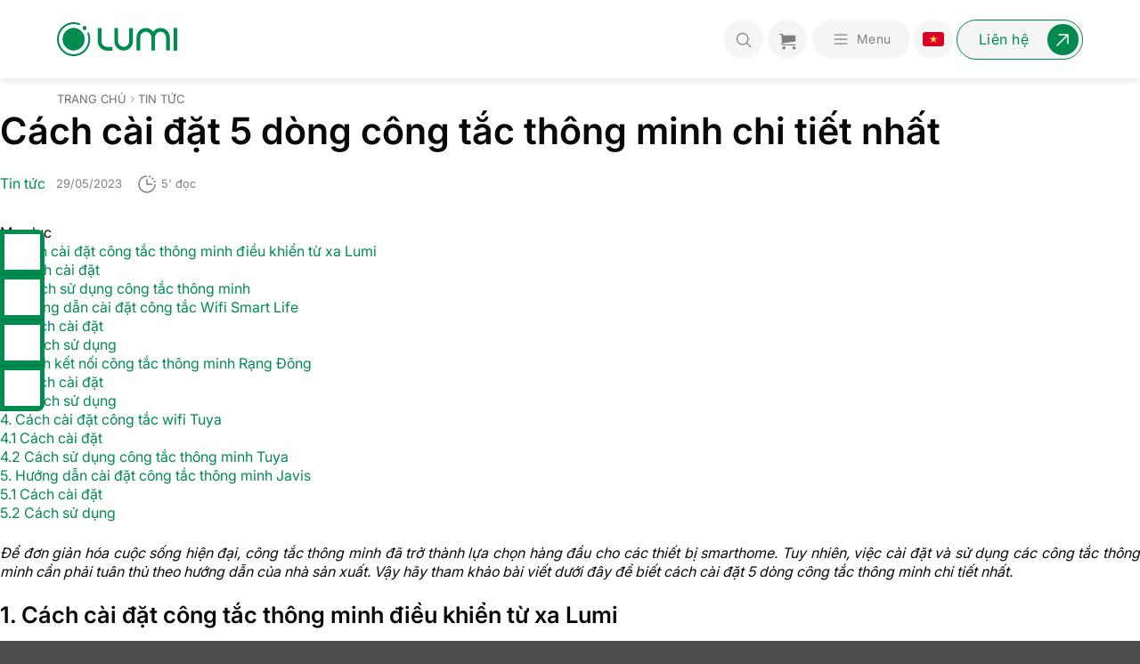

--- FILE ---
content_type: text/html; charset=UTF-8
request_url: https://lumi.vn/cach-cai-dat-cong-tac-thong-minh.html
body_size: 39580
content:
<!DOCTYPE html><html lang="vi" prefix="og: https://ogp.me/ns#" class="loading-site no-js"><head><script data-no-optimize="1">var litespeed_docref=sessionStorage.getItem("litespeed_docref");litespeed_docref&&(Object.defineProperty(document,"referrer",{get:function(){return litespeed_docref}}),sessionStorage.removeItem("litespeed_docref"));</script> <meta charset="UTF-8" /><link rel="profile" href="https://gmpg.org/xfn/11" /><link rel="pingback" href="https://lumi.vn/xmlrpc.php" /> <script type="litespeed/javascript">(function(html){html.className=html.className.replace(/\bno-js\b/,'js')})(document.documentElement)</script> <style>img:is([sizes="auto" i], [sizes^="auto," i]) { contain-intrinsic-size: 3000px 1500px }</style><link rel="alternate" hreflang="vi" href="https://lumi.vn/cach-cai-dat-cong-tac-thong-minh.html" /><link rel="alternate" hreflang="x-default" href="https://lumi.vn/cach-cai-dat-cong-tac-thong-minh.html" /><meta name="viewport" content="width=device-width, initial-scale=1" /><title>Cách cài đặt 5 dòng công tắc thông minh chi tiết nhất | Nhà thông minh Lumi</title><meta name="description" content="Để đơn giản hóa cuộc sống hiện đại, công tắc thông minh đã trở thành lựa chọn hàng đầu cho các thiết bị smarthome. Tuy nhiên, việc cài đặt và sử dụng các công"/><meta name="robots" content="follow, index, max-snippet:-1, max-video-preview:-1, max-image-preview:large"/><link rel="canonical" href="https://lumi.vn/cach-cai-dat-cong-tac-thong-minh.html" /><meta property="og:locale" content="vi_VN" /><meta property="og:type" content="article" /><meta property="og:title" content="Cách cài đặt 5 dòng công tắc thông minh chi tiết nhất | Nhà thông minh Lumi" /><meta property="og:description" content="Để đơn giản hóa cuộc sống hiện đại, công tắc thông minh đã trở thành lựa chọn hàng đầu cho các thiết bị smarthome. Tuy nhiên, việc cài đặt và sử dụng các công" /><meta property="og:url" content="https://lumi.vn/cach-cai-dat-cong-tac-thong-minh.html" /><meta property="og:site_name" content="Nhà Thông Minh Lumi - Smart Home Tốt Nhất Cho Người Việt" /><meta property="article:section" content="Tin tức" /><meta property="og:updated_time" content="2024-08-20T16:42:44+07:00" /><meta property="og:image" content="https://lumi.vn/wp-content/uploads/2023/05/cach-su-dung-cong-tac-thong-minh-dieu-khien-tu-xa-lumi.jpg" /><meta property="og:image:secure_url" content="https://lumi.vn/wp-content/uploads/2023/05/cach-su-dung-cong-tac-thong-minh-dieu-khien-tu-xa-lumi.jpg" /><meta property="og:image:width" content="850" /><meta property="og:image:height" content="478" /><meta property="og:image:alt" content="Cách cài đặt công tắc thông minh" /><meta property="og:image:type" content="image/jpeg" /><meta property="article:published_time" content="2023-05-29T16:58:15+07:00" /><meta property="article:modified_time" content="2024-08-20T16:42:44+07:00" /><meta name="twitter:card" content="summary_large_image" /><meta name="twitter:title" content="Cách cài đặt 5 dòng công tắc thông minh chi tiết nhất | Nhà thông minh Lumi" /><meta name="twitter:description" content="Để đơn giản hóa cuộc sống hiện đại, công tắc thông minh đã trở thành lựa chọn hàng đầu cho các thiết bị smarthome. Tuy nhiên, việc cài đặt và sử dụng các công" /><meta name="twitter:image" content="https://lumi.vn/wp-content/uploads/2023/05/cach-su-dung-cong-tac-thong-minh-dieu-khien-tu-xa-lumi.jpg" /><meta name="twitter:label1" content="Được viết bởi" /><meta name="twitter:data1" content="Dương Nguyễn" /><meta name="twitter:label2" content="Thời gian để đọc" /><meta name="twitter:data2" content="8 phút" /> <script type="application/ld+json" class="rank-math-schema">{"@context":"https://schema.org","@graph":[{"@type":"Organization","@id":"https://lumi.vn/#organization","name":"Nh\u00e0 th\u00f4ng minh Lumi","url":"https://lumi.vn","logo":{"@type":"ImageObject","@id":"https://lumi.vn/#logo","url":"https://lumi.vn/wp-content/uploads/2021/03/Logo-vuong@4x.png","contentUrl":"https://lumi.vn/wp-content/uploads/2021/03/Logo-vuong@4x.png","caption":"Nh\u00e0 Th\u00f4ng Minh Lumi - Smart Home T\u1ed1t Nh\u1ea5t Cho Ng\u01b0\u1eddi Vi\u1ec7t","inLanguage":"vi","width":"4322","height":"4320"},"legalName":"Duong SEO"},{"@type":"WebSite","@id":"https://lumi.vn/#website","url":"https://lumi.vn","name":"Nh\u00e0 Th\u00f4ng Minh Lumi - Smart Home T\u1ed1t Nh\u1ea5t Cho Ng\u01b0\u1eddi Vi\u1ec7t","publisher":{"@id":"https://lumi.vn/#organization"},"inLanguage":"vi"},{"@type":"ImageObject","@id":"https://lumi.vn/wp-content/uploads/2023/05/cach-su-dung-cong-tac-thong-minh-dieu-khien-tu-xa-lumi.jpg","url":"https://lumi.vn/wp-content/uploads/2023/05/cach-su-dung-cong-tac-thong-minh-dieu-khien-tu-xa-lumi.jpg","width":"850","height":"478","caption":"C\u00e1ch c\u00e0i \u0111\u1eb7t c\u00f4ng t\u1eafc th\u00f4ng minh","inLanguage":"vi"},{"@type":"BreadcrumbList","@id":"https://lumi.vn/cach-cai-dat-cong-tac-thong-minh.html#breadcrumb","itemListElement":[{"@type":"ListItem","position":"1","item":{"@id":"https://lumi.vn","name":"Trang ch\u1ee7"}},{"@type":"ListItem","position":"2","item":{"@id":"https://lumi.vn/cach-cai-dat-cong-tac-thong-minh.html","name":"C\u00e1ch c\u00e0i \u0111\u1eb7t 5 d\u00f2ng c\u00f4ng t\u1eafc th\u00f4ng minh chi ti\u1ebft nh\u1ea5t"}}]},{"@type":"WebPage","@id":"https://lumi.vn/cach-cai-dat-cong-tac-thong-minh.html#webpage","url":"https://lumi.vn/cach-cai-dat-cong-tac-thong-minh.html","name":"C\u00e1ch c\u00e0i \u0111\u1eb7t 5 d\u00f2ng c\u00f4ng t\u1eafc th\u00f4ng minh chi ti\u1ebft nh\u1ea5t | Nh\u00e0 th\u00f4ng minh Lumi","datePublished":"2023-05-29T16:58:15+07:00","dateModified":"2024-08-20T16:42:44+07:00","isPartOf":{"@id":"https://lumi.vn/#website"},"primaryImageOfPage":{"@id":"https://lumi.vn/wp-content/uploads/2023/05/cach-su-dung-cong-tac-thong-minh-dieu-khien-tu-xa-lumi.jpg"},"inLanguage":"vi","breadcrumb":{"@id":"https://lumi.vn/cach-cai-dat-cong-tac-thong-minh.html#breadcrumb"}},{"@type":"Person","@id":"https://lumi.vn/tac-gia/duong-seo","name":"D\u01b0\u01a1ng Nguy\u1ec5n","description":"Ch\u00e2n dung Nguy\u1ec5n Ho\u00e0ng D\u01b0\u01a1ng - k\u1ef9 thu\u1eadt vi\u00ean Lumi.vn. Kh\u00e1m ph\u00e1 c\u00e2u chuy\u1ec7n t\u1eeb sinh vi\u00ean B\u00e1ch Khoa \u0111am m\u00ea t\u1ef1 \u0111\u1ed9ng h\u00f3a \u0111\u1ebfn s\u1ee9 m\u1ec7nh ki\u1ebfn t\u1ea1o nh\u00e0 th\u00f4ng minh cho ng\u01b0\u1eddi Vi\u1ec7t.","url":"https://lumi.vn/tac-gia/duong-seo","image":{"@type":"ImageObject","@id":"https://lumi.vn/wp-content/litespeed/avatar/1967a09de5e64a7f715217d78b89a562.jpg?ver=1768445148","url":"https://lumi.vn/wp-content/litespeed/avatar/1967a09de5e64a7f715217d78b89a562.jpg?ver=1768445148","caption":"D\u01b0\u01a1ng Nguy\u1ec5n","inLanguage":"vi"},"worksFor":{"@id":"https://lumi.vn/#organization"}},{"@type":"BlogPosting","headline":"C\u00e1ch c\u00e0i \u0111\u1eb7t 5 d\u00f2ng c\u00f4ng t\u1eafc th\u00f4ng minh chi ti\u1ebft nh\u1ea5t | Nh\u00e0 th\u00f4ng minh Lumi","datePublished":"2023-05-29T16:58:15+07:00","dateModified":"2024-08-20T16:42:44+07:00","articleSection":"Tin t\u1ee9c","author":{"@id":"https://lumi.vn/tac-gia/duong-seo","name":"D\u01b0\u01a1ng Nguy\u1ec5n"},"publisher":{"@id":"https://lumi.vn/#organization"},"description":"\u0110\u1ec3 \u0111\u01a1n gi\u1ea3n h\u00f3a cu\u1ed9c s\u1ed1ng hi\u1ec7n \u0111\u1ea1i, c\u00f4ng t\u1eafc th\u00f4ng minh \u0111\u00e3 tr\u1edf th\u00e0nh l\u1ef1a ch\u1ecdn h\u00e0ng \u0111\u1ea7u cho c\u00e1c thi\u1ebft b\u1ecb smarthome. Tuy nhi\u00ean, vi\u1ec7c c\u00e0i \u0111\u1eb7t v\u00e0 s\u1eed d\u1ee5ng c\u00e1c c\u00f4ng","name":"C\u00e1ch c\u00e0i \u0111\u1eb7t 5 d\u00f2ng c\u00f4ng t\u1eafc th\u00f4ng minh chi ti\u1ebft nh\u1ea5t | Nh\u00e0 th\u00f4ng minh Lumi","@id":"https://lumi.vn/cach-cai-dat-cong-tac-thong-minh.html#richSnippet","isPartOf":{"@id":"https://lumi.vn/cach-cai-dat-cong-tac-thong-minh.html#webpage"},"image":{"@id":"https://lumi.vn/wp-content/uploads/2023/05/cach-su-dung-cong-tac-thong-minh-dieu-khien-tu-xa-lumi.jpg"},"inLanguage":"vi","mainEntityOfPage":{"@id":"https://lumi.vn/cach-cai-dat-cong-tac-thong-minh.html#webpage"}}]}</script> <link rel='dns-prefetch' href='//www.googletagmanager.com' /><link rel='prefetch' href='https://lumi.vn/wp-content/themes/flatsome/assets/js/flatsome.js?ver=e2eddd6c228105dac048' /><link rel='prefetch' href='https://lumi.vn/wp-content/themes/flatsome/assets/js/chunk.slider.js?ver=3.20.3' /><link rel='prefetch' href='https://lumi.vn/wp-content/themes/flatsome/assets/js/chunk.popups.js?ver=3.20.3' /><link rel='prefetch' href='https://lumi.vn/wp-content/themes/flatsome/assets/js/chunk.tooltips.js?ver=3.20.3' /><link rel='prefetch' href='https://lumi.vn/wp-content/themes/flatsome/assets/js/woocommerce.js?ver=1c9be63d628ff7c3ff4c' /><link rel="alternate" type="application/rss+xml" title="Dòng thông tin Nhà thông minh Lumi &raquo;" href="https://lumi.vn/feed" /><link rel="alternate" type="application/rss+xml" title="Nhà thông minh Lumi &raquo; Dòng bình luận" href="https://lumi.vn/comments/feed" /><link data-optimized="2" rel="stylesheet" href="https://lumi.vn/wp-content/litespeed/ucss/21ab76d05a913581137937764c936153.css?ver=dfafc" /><style id='wp-block-library-inline-css' type='text/css'>:root{--wp-admin-theme-color:#007cba;--wp-admin-theme-color--rgb:0,124,186;--wp-admin-theme-color-darker-10:#006ba1;--wp-admin-theme-color-darker-10--rgb:0,107,161;--wp-admin-theme-color-darker-20:#005a87;--wp-admin-theme-color-darker-20--rgb:0,90,135;--wp-admin-border-width-focus:2px;--wp-block-synced-color:#7a00df;--wp-block-synced-color--rgb:122,0,223;--wp-bound-block-color:var(--wp-block-synced-color)}@media (min-resolution:192dpi){:root{--wp-admin-border-width-focus:1.5px}}.wp-element-button{cursor:pointer}:root{--wp--preset--font-size--normal:16px;--wp--preset--font-size--huge:42px}:root .has-very-light-gray-background-color{background-color:#eee}:root .has-very-dark-gray-background-color{background-color:#313131}:root .has-very-light-gray-color{color:#eee}:root .has-very-dark-gray-color{color:#313131}:root .has-vivid-green-cyan-to-vivid-cyan-blue-gradient-background{background:linear-gradient(135deg,#00d084,#0693e3)}:root .has-purple-crush-gradient-background{background:linear-gradient(135deg,#34e2e4,#4721fb 50%,#ab1dfe)}:root .has-hazy-dawn-gradient-background{background:linear-gradient(135deg,#faaca8,#dad0ec)}:root .has-subdued-olive-gradient-background{background:linear-gradient(135deg,#fafae1,#67a671)}:root .has-atomic-cream-gradient-background{background:linear-gradient(135deg,#fdd79a,#004a59)}:root .has-nightshade-gradient-background{background:linear-gradient(135deg,#330968,#31cdcf)}:root .has-midnight-gradient-background{background:linear-gradient(135deg,#020381,#2874fc)}.has-regular-font-size{font-size:1em}.has-larger-font-size{font-size:2.625em}.has-normal-font-size{font-size:var(--wp--preset--font-size--normal)}.has-huge-font-size{font-size:var(--wp--preset--font-size--huge)}.has-text-align-center{text-align:center}.has-text-align-left{text-align:left}.has-text-align-right{text-align:right}#end-resizable-editor-section{display:none}.aligncenter{clear:both}.items-justified-left{justify-content:flex-start}.items-justified-center{justify-content:center}.items-justified-right{justify-content:flex-end}.items-justified-space-between{justify-content:space-between}.screen-reader-text{border:0;clip-path:inset(50%);height:1px;margin:-1px;overflow:hidden;padding:0;position:absolute;width:1px;word-wrap:normal!important}.screen-reader-text:focus{background-color:#ddd;clip-path:none;color:#444;display:block;font-size:1em;height:auto;left:5px;line-height:normal;padding:15px 23px 14px;text-decoration:none;top:5px;width:auto;z-index:100000}html :where(.has-border-color){border-style:solid}html :where([style*=border-top-color]){border-top-style:solid}html :where([style*=border-right-color]){border-right-style:solid}html :where([style*=border-bottom-color]){border-bottom-style:solid}html :where([style*=border-left-color]){border-left-style:solid}html :where([style*=border-width]){border-style:solid}html :where([style*=border-top-width]){border-top-style:solid}html :where([style*=border-right-width]){border-right-style:solid}html :where([style*=border-bottom-width]){border-bottom-style:solid}html :where([style*=border-left-width]){border-left-style:solid}html :where(img[class*=wp-image-]){height:auto;max-width:100%}:where(figure){margin:0 0 1em}html :where(.is-position-sticky){--wp-admin--admin-bar--position-offset:var(--wp-admin--admin-bar--height,0px)}@media screen and (max-width:600px){html :where(.is-position-sticky){--wp-admin--admin-bar--position-offset:0px}}</style><style id='woocommerce-inline-inline-css' type='text/css'>.woocommerce form .form-row .required { visibility: visible; }</style><style id='flatsome-main-inline-css' type='text/css'>@font-face {
				font-family: "fl-icons";
				font-display: block;
				src: url(https://lumi.vn/wp-content/themes/flatsome/assets/css/icons/fl-icons.eot?v=3.20.3);
				src:
					url(https://lumi.vn/wp-content/themes/flatsome/assets/css/icons/fl-icons.eot#iefix?v=3.20.3) format("embedded-opentype"),
					url(https://lumi.vn/wp-content/themes/flatsome/assets/css/icons/fl-icons.woff2?v=3.20.3) format("woff2"),
					url(https://lumi.vn/wp-content/themes/flatsome/assets/css/icons/fl-icons.ttf?v=3.20.3) format("truetype"),
					url(https://lumi.vn/wp-content/themes/flatsome/assets/css/icons/fl-icons.woff?v=3.20.3) format("woff"),
					url(https://lumi.vn/wp-content/themes/flatsome/assets/css/icons/fl-icons.svg?v=3.20.3#fl-icons) format("svg");
			}</style> <script type="litespeed/javascript" data-src="https://lumi.vn/wp-includes/js/jquery/jquery.min.js" id="jquery-core-js"></script> 
 <script type="litespeed/javascript" data-src="https://www.googletagmanager.com/gtag/js?id=GT-WRDRHVQ" id="google_gtagjs-js"></script> <script id="google_gtagjs-js-after" type="litespeed/javascript">window.dataLayer=window.dataLayer||[];function gtag(){dataLayer.push(arguments)}
gtag("set","linker",{"domains":["lumi.vn"]});gtag("js",new Date());gtag("set","developer_id.dZTNiMT",!0);gtag("config","GT-WRDRHVQ");window._googlesitekit=window._googlesitekit||{};window._googlesitekit.throttledEvents=[];window._googlesitekit.gtagEvent=(name,data)=>{var key=JSON.stringify({name,data});if(!!window._googlesitekit.throttledEvents[key]){return}window._googlesitekit.throttledEvents[key]=!0;setTimeout(()=>{delete window._googlesitekit.throttledEvents[key]},5);gtag("event",name,{...data,event_source:"site-kit"})}</script> <script id="trendyjs-js-extra" type="litespeed/javascript">var trendy_load={"ajaxurl":"https:\/\/lumi.vn\/wp-admin\/admin-ajax.php","readmore":"Xem th\u00eam","showless":"Thu g\u1ecdn","height_content":"700","reset":"\u0110\u1eb7t l\u1ea1i"}</script> <link rel="https://api.w.org/" href="https://lumi.vn/wp-json/" /><link rel="alternate" title="JSON" type="application/json" href="https://lumi.vn/wp-json/wp/v2/posts/15540" /><link rel="EditURI" type="application/rsd+xml" title="RSD" href="https://lumi.vn/xmlrpc.php?rsd" /><link rel="alternate" title="oNhúng (JSON)" type="application/json+oembed" href="https://lumi.vn/wp-json/oembed/1.0/embed?url=https%3A%2F%2Flumi.vn%2Fcach-cai-dat-cong-tac-thong-minh.html" /><link rel="alternate" title="oNhúng (XML)" type="text/xml+oembed" href="https://lumi.vn/wp-json/oembed/1.0/embed?url=https%3A%2F%2Flumi.vn%2Fcach-cai-dat-cong-tac-thong-minh.html&#038;format=xml" /><meta name="generator" content="WPML ver:4.8.4 stt:1,57;" /><meta name="generator" content="Site Kit by Google 1.170.0" /><meta name="google-site-verification" content="J05s8VuU9tDtf7UNMLu0gRa9yNam0w2Gyhdsdztl6hI" />
 <script type="litespeed/javascript" data-src="https://www.googletagmanager.com/gtag/js?id=G-KKMWDRWDLM"></script> <script type="litespeed/javascript">window.dataLayer=window.dataLayer||[];function gtag(){dataLayer.push(arguments)}
gtag('js',new Date());gtag('config','G-KKMWDRWDLM')</script> <noscript><style>.woocommerce-product-gallery{ opacity: 1 !important; }</style></noscript><link rel="icon" href="https://lumi.vn/wp-content/uploads/2022/05/cropped-Artboard-2-32x32.png" sizes="32x32" /><link rel="icon" href="https://lumi.vn/wp-content/uploads/2022/05/cropped-Artboard-2-192x192.png" sizes="192x192" /><link rel="apple-touch-icon" href="https://lumi.vn/wp-content/uploads/2022/05/cropped-Artboard-2-180x180.png" /><meta name="msapplication-TileImage" content="https://lumi.vn/wp-content/uploads/2022/05/cropped-Artboard-2-270x270.png" /><style id="custom-css" type="text/css">:root {--primary-color: #008a50;--fs-color-primary: #008a50;--fs-color-secondary: #f7931e;--fs-color-success: #627D47;--fs-color-alert: #b20000;--fs-color-base: #090909;--fs-experimental-link-color: #008a50;--fs-experimental-link-color-hover: #090909;}.tooltipster-base {--tooltip-color: #fff;--tooltip-bg-color: #000;}.off-canvas-right .mfp-content, .off-canvas-left .mfp-content {--drawer-width: 400px;}.off-canvas .mfp-content.off-canvas-cart {--drawer-width: 360px;}.container-width, .full-width .ubermenu-nav, .container, .row{max-width: 1250px}.row.row-collapse{max-width: 1220px}.row.row-small{max-width: 1242.5px}.row.row-large{max-width: 1280px}.sticky-add-to-cart--active, #wrapper,#main,#main.dark{background-color: #ffffff}.header-main{height: 88px}#logo img{max-height: 88px}#logo{width:135px;}.header-top{min-height: 30px}.transparent .header-main{height: 90px}.transparent #logo img{max-height: 90px}.has-transparent + .page-title:first-of-type,.has-transparent + #main > .page-title,.has-transparent + #main > div > .page-title,.has-transparent + #main .page-header-wrapper:first-of-type .page-title{padding-top: 90px;}.header.show-on-scroll,.stuck .header-main{height:70px!important}.stuck #logo img{max-height: 70px!important}.search-form{ width: 100%;}.header-bg-color {background-color: rgba(255,255,255,0.96)}.header-bottom {background-color: #f1f1f1}.header-main .nav > li > a{line-height: 16px }@media (max-width: 549px) {.header-main{height: 70px}#logo img{max-height: 70px}}.nav-dropdown{font-size:100%}.nav-dropdown-has-arrow li.has-dropdown:after{border-bottom-color: #f5f5f5;}.nav .nav-dropdown{background-color: #f5f5f5}h1,h2,h3,h4,h5,h6,.heading-font{color: #090909;}button,.button{text-transform: none;}.nav > li > a, .links > li > a{text-transform: none;}.section-title span{text-transform: none;}h3.widget-title,span.widget-title{text-transform: none;}.pswp__bg,.mfp-bg.mfp-ready{background-color: #3f3f3f}@media screen and (min-width: 550px){.products .box-vertical .box-image{min-width: 247px!important;width: 247px!important;}}.page-title-small + main .product-container > .row{padding-top:0;}.nav-vertical-fly-out > li + li {border-top-width: 1px; border-top-style: solid;}/* Custom CSS */#countdown-container {display: none; /* Mặc định ẩn */justify-content: center;align-items: left;font-size: 18px;color: #008C4F;}#countdown {font-weight: bold;}#spacer {margin: 0 5px;}.label-new.menu-item > a:after{content:"Mới";}.label-hot.menu-item > a:after{content:"Nổi bật";}.label-sale.menu-item > a:after{content:"Giảm giá";}.label-popular.menu-item > a:after{content:"Phổ biến";}</style><style id="flatsome-swatches-css">.variations_form .ux-swatch.selected {box-shadow: 0 0 0 2px #008c4f;}.ux-swatches-in-loop .ux-swatch.selected {box-shadow: 0 0 0 2px var(--fs-color-secondary);}</style><style id="kirki-inline-styles"></style></head><body data-rsssl=1 class="wp-singular post-template-default single single-post postid-15540 single-format-standard wp-theme-flatsome wp-child-theme-flatsome-child theme-flatsome woocommerce-no-js header-shadow lightbox nav-dropdown-has-shadow"><div id="google_translate_element" style="display:none;"></div> <script type="litespeed/javascript">function googleTranslateElementInit(){new google.translate.TranslateElement({pageLanguage:'vi',layout:google.translate.TranslateElement.InlineLayout.HORIZONTAL,autoDisplay:!1,includedLanguages:'vi,en',gaTrack:!0,gaId:'AIzaSyAuk_NhmtJvsJXMB9PAy-jCSGv5sVhhxvM'},'google_translate_element')}(function(){var gt=document.createElement('script');gt.type='text/javascript';gt.src='//translate.google.com/translate_a/element.js?cb=googleTranslateElementInit';document.body.appendChild(gt)})()</script> <a class="skip-link screen-reader-text" href="#main">Bỏ qua nội dung</a><div id="wrapper"><header id="header" class="header header-full-width has-sticky sticky-jump"><div class="header-wrapper"><div id="masthead" class="header-main "><div class="header-inner flex-row container logo-left medium-logo-left" role="navigation"><div id="logo" class="flex-col logo"><a href="https://lumi.vn/" title="Nhà thông minh Lumi - Smart Home cao cấp Make in Vietnam" rel="home">
<img data-lazyloaded="1" src="[data-uri]" width="1" height="1" data-src="https://lumi.vn/wp-content/uploads/2025/08/logo.svg" class="header_logo header-logo" alt="Nhà thông minh Lumi"/><img data-lazyloaded="1" src="[data-uri]" width="1" height="1" data-src="https://lumi.vn/wp-content/uploads/2025/08/logo.svg" class="header-logo-dark" alt="Nhà thông minh Lumi"/></a></div><div class="flex-col show-for-medium flex-left"><ul class="mobile-nav nav nav-left "></ul></div><div class="flex-col hide-for-medium flex-left
flex-grow"><ul class="header-nav header-nav-main nav nav-left " ><li id="menu-item-204" class="menu-item menu-item-type-post_type menu-item-object-page menu-item-204 menu-item-design-default"><a href="https://lumi.vn/gioi-thieu.html" class="nav-top-link">Giới thiệu</a></li><li id="menu-item-21930" class="menu-item menu-item-type-custom menu-item-object-custom menu-item-has-children menu-item-21930 menu-item-design-default has-dropdown"><a class="nav-top-link" aria-expanded="false" aria-haspopup="menu">Giải pháp<i class="icon-angle-down" aria-hidden="true"></i></a><ul class="sub-menu nav-dropdown nav-dropdown-default"><li id="menu-item-21929" class="menu-item menu-item-type-custom menu-item-object-custom menu-item-21929"><a href="https://lumi.vn/nha-may-lumi.html">Lumi Smart Factory</a></li><li id="menu-item-11912" class="has-megamenu menu-item menu-item-type-custom menu-item-object-custom menu-item-has-children menu-item-11912 nav-dropdown-col"><a>Giải pháp Smarthome</a><ul class="sub-menu nav-column nav-dropdown-default"><li id="menu-item-23009" class="menu-item menu-item-type-post_type menu-item-object-page menu-item-23009"><a href="https://lumi.vn/chieu-sang-thong-minh-lumi-vn.html">Hệ thống chiếu sáng thông minh</a></li><li id="menu-item-11913" class="menu-item menu-item-type-post_type menu-item-object-page menu-item-11913"><a href="https://lumi.vn/am-thanh-da-vung.html">Âm thanh đa vùng</a></li><li id="menu-item-16784" class="menu-item menu-item-type-custom menu-item-object-custom menu-item-16784"><a href="https://lumi.vn/ai-camera-lupa-giai-phap-an-ninh/">An ninh chống trộm thông minh AI Camera Lupa</a></li><li id="menu-item-11915" class="menu-item menu-item-type-post_type menu-item-object-page menu-item-11915"><a href="https://lumi.vn/bat-tat-binh-nong-lanh.html">Bật – Tắt bình nóng lạnh</a></li><li id="menu-item-11918" class="menu-item menu-item-type-post_type menu-item-object-page menu-item-11918"><a href="https://lumi.vn/den-led-16-trieu-mau.html">Đèn LED RGBWW thông minh 16 triệu màu</a></li><li id="menu-item-11919" class="menu-item menu-item-type-post_type menu-item-object-page menu-item-11919"><a href="https://lumi.vn/dieu-khien-nha-bang-giong-noi.html">Điều khiển bằng giọng nói</a></li><li id="menu-item-11920" class="menu-item menu-item-type-post_type menu-item-object-page menu-item-11920"><a href="https://lumi.vn/dieu-khien-rem-tu-dong.html">Hệ thống điều khiển rèm thông minh</a></li><li id="menu-item-11921" class="menu-item menu-item-type-post_type menu-item-object-page menu-item-11921"><a href="https://lumi.vn/giam-sat-dieu-kien-moi-truong.html">Giám sát điều kiện môi trường</a></li><li id="menu-item-11922" class="menu-item menu-item-type-post_type menu-item-object-page menu-item-11922"><a href="https://lumi.vn/he-thong-dieu-hoa-ti-vi.html">Hệ thống điều hòa – Tivi</a></li><li id="menu-item-17973" class="menu-item menu-item-type-post_type menu-item-object-page menu-item-17973"><a href="https://lumi.vn/tuoi-san-vuon-tu-dong.html">Tưới sân vườn tự động</a></li></ul></li></ul></li><li id="menu-item-25057" class="menu-item menu-item-type-taxonomy menu-item-object-product_cat menu-item-has-children menu-item-25057 menu-item-design-default has-dropdown"><a href="https://lumi.vn/thiet-bi-dien-thong-minh.html" class="nav-top-link" aria-expanded="false" aria-haspopup="menu">Thiết Bị Điện Thông Minh<i class="icon-angle-down" aria-hidden="true"></i></a><ul class="sub-menu nav-dropdown nav-dropdown-default"><li id="menu-item-22574" class="menu-item menu-item-type-taxonomy menu-item-object-product_cat menu-item-has-children menu-item-22574 nav-dropdown-col"><a href="https://lumi.vn/cong-tac-thong-minh">Công Tắc Thông Minh</a><ul class="sub-menu nav-column nav-dropdown-default"><li id="menu-item-24884" class="menu-item menu-item-type-taxonomy menu-item-object-product_cat menu-item-24884"><a href="https://lumi.vn/cong-tac-cau-thang-thong-minh">Công tắc cầu thang</a></li><li id="menu-item-24885" class="menu-item menu-item-type-taxonomy menu-item-object-product_cat menu-item-24885"><a href="https://lumi.vn/cong-tac-binh-nong-lanh">Công tắc bình nóng lạnh</a></li><li id="menu-item-24583" class="menu-item menu-item-type-taxonomy menu-item-object-product_cat menu-item-24583"><a href="https://lumi.vn/cong-tac-cam-ung-thong-minh">Công tắc cảm ứng thông minh</a></li><li id="menu-item-23293" class="menu-item menu-item-type-taxonomy menu-item-object-product_cat menu-item-23293"><a href="https://lumi.vn/cong-tac-thong-minh-bluetooth">Công tắc thông minh Bluetooth</a></li><li id="menu-item-23294" class="menu-item menu-item-type-taxonomy menu-item-object-product_cat menu-item-23294"><a href="https://lumi.vn/cong-tac-thong-minh-wifi">Công tắc thông minh Wifi</a></li><li id="menu-item-23295" class="menu-item menu-item-type-taxonomy menu-item-object-product_cat menu-item-23295"><a href="https://lumi.vn/cong-tac-thong-minh-zigbee">Công tắc thông minh Zigbee</a></li><li id="menu-item-25105" class="menu-item menu-item-type-taxonomy menu-item-object-product_cat menu-item-25105"><a href="https://lumi.vn/cong-tac-dieu-khien-tu-xa">Công Tắc Điều Khiển Từ Xa</a></li><li id="menu-item-25107" class="menu-item menu-item-type-taxonomy menu-item-object-product_cat menu-item-25107"><a href="https://lumi.vn/cong-tac-cua-cuon">Công Tắc Cửa Cuốn</a></li><li id="menu-item-25106" class="menu-item menu-item-type-taxonomy menu-item-object-product_cat menu-item-25106"><a href="https://lumi.vn/cong-tac-chong-giat">Công Tắc Chống Giật</a></li></ul></li><li id="menu-item-22598" class="menu-item menu-item-type-taxonomy menu-item-object-product_cat menu-item-has-children menu-item-22598 nav-dropdown-col"><a href="https://lumi.vn/den-led">Đèn LED</a><ul class="sub-menu nav-column nav-dropdown-default"><li id="menu-item-22581" class="menu-item menu-item-type-taxonomy menu-item-object-product_cat menu-item-has-children menu-item-22581"><a href="https://lumi.vn/den-led-thong-minh">Đèn LED Thông Minh</a><ul class="sub-menu nav-column nav-dropdown-default"><li id="menu-item-22587" class="menu-item menu-item-type-taxonomy menu-item-object-product_cat menu-item-22587"><a href="https://lumi.vn/den-downlight-am-tran-thong-minh">Đèn Downlight Âm Trần Thông Minh</a></li><li id="menu-item-22592" class="menu-item menu-item-type-taxonomy menu-item-object-product_cat menu-item-22592"><a href="https://lumi.vn/den-spotlight-thong-minh">Đèn Spotlight Thông Minh</a></li></ul></li><li id="menu-item-22597" class="menu-item menu-item-type-taxonomy menu-item-object-product_cat menu-item-has-children menu-item-22597"><a href="https://lumi.vn/den-led-day-thong-minh">Đèn LED Dây Thông Minh</a><ul class="sub-menu nav-column nav-dropdown-default"><li id="menu-item-22596" class="menu-item menu-item-type-taxonomy menu-item-object-product_cat menu-item-22596"><a href="https://lumi.vn/den-led-downlight">Đèn LED Downlight Âm Trần</a></li><li id="menu-item-22595" class="menu-item menu-item-type-taxonomy menu-item-object-product_cat menu-item-22595"><a href="https://lumi.vn/den-led-spotlight">Đèn LED Spotlight</a></li><li id="menu-item-22588" class="menu-item menu-item-type-taxonomy menu-item-object-product_cat menu-item-22588"><a href="https://lumi.vn/den-ray-nam-cham">Đèn Ray Nam Châm</a></li><li id="menu-item-22594" class="menu-item menu-item-type-taxonomy menu-item-object-product_cat menu-item-22594"><a href="https://lumi.vn/den-led-day">Đèn LED Dây</a></li></ul></li><li id="menu-item-22589" class="menu-item menu-item-type-taxonomy menu-item-object-product_cat menu-item-has-children menu-item-22589"><a href="https://lumi.vn/den-ngoai-troi">Đèn Ngoài Trời</a><ul class="sub-menu nav-column nav-dropdown-default"><li id="menu-item-22590" class="menu-item menu-item-type-taxonomy menu-item-object-product_cat menu-item-22590"><a href="https://lumi.vn/den-san-vuon">Đèn Sân Vườn</a></li><li id="menu-item-22591" class="menu-item menu-item-type-taxonomy menu-item-object-product_cat menu-item-22591"><a href="https://lumi.vn/den-gan-tuong">Đèn Gắn Tường</a></li></ul></li></ul></li><li id="menu-item-22580" class="menu-item menu-item-type-taxonomy menu-item-object-product_cat menu-item-22580"><a href="https://lumi.vn/cam-bien">Cảm biến thông minh</a></li><li id="menu-item-24518" class="menu-item menu-item-type-taxonomy menu-item-object-product_cat menu-item-24518"><a href="https://lumi.vn/khoa-cua-thong-minh-lumi">Khóa Cửa Thông Minh</a></li><li id="menu-item-22579" class="menu-item menu-item-type-taxonomy menu-item-object-product_cat menu-item-22579"><a href="https://lumi.vn/bo-dieu-khien-trung-tam">Bộ Điều Khiển Trung Tâm</a></li><li id="menu-item-22578" class="menu-item menu-item-type-taxonomy menu-item-object-product_cat menu-item-22578"><a href="https://lumi.vn/ir-controller">Bộ Điều Khiển Hồng Ngoại</a></li><li id="menu-item-22577" class="menu-item menu-item-type-taxonomy menu-item-object-product_cat menu-item-22577"><a href="https://lumi.vn/bo-rem-cua-thong-minh">Bộ rèm cửa thông minh</a></li><li id="menu-item-22584" class="menu-item menu-item-type-taxonomy menu-item-object-product_cat menu-item-22584"><a href="https://lumi.vn/o-cam-dien">Ổ Cắm Điện</a></li><li id="menu-item-22576" class="menu-item menu-item-type-taxonomy menu-item-object-product_cat menu-item-22576"><a href="https://lumi.vn/man-hinh-dieu-khien-wallpad">Màn hình điều khiển wallpad</a></li><li id="menu-item-23119" class="menu-item menu-item-type-taxonomy menu-item-object-product_cat menu-item-23119"><a href="https://lumi.vn/danh-muc-san-pham/aptomat-thong-minh">Aptomat thông minh</a></li><li id="menu-item-22636" class="menu-item menu-item-type-taxonomy menu-item-object-product_cat menu-item-22636"><a href="https://lumi.vn/module">Module</a></li><li id="menu-item-25338" class="menu-item menu-item-type-taxonomy menu-item-object-product_cat menu-item-25338"><a href="https://lumi.vn/o-mang">Ổ Mạng</a></li></ul></li><li id="menu-item-28440" class="menu-item menu-item-type-post_type_archive menu-item-object-dai-ly menu-item-28440 menu-item-design-default"><a href="https://lumi.vn/dai-ly" class="nav-top-link">Nhà phân phối</a></li><li id="menu-item-11936" class="menu-item menu-item-type-custom menu-item-object-custom menu-item-11936 menu-item-design-default"><a href="https://lumi.vn/Cong-trinh-tieu-bieu.html" class="nav-top-link">Công trình</a></li><li id="menu-item-11899" class="menu-item menu-item-type-post_type menu-item-object-page menu-item-11899 menu-item-design-default"><a href="https://lumi.vn/works-with-lumi.html" class="nav-top-link">Đối tác</a></li><li id="menu-item-11905" class="menu-item menu-item-type-taxonomy menu-item-object-category current-post-ancestor current-menu-parent current-post-parent menu-item-has-children menu-item-11905 active menu-item-design-default has-dropdown"><a href="https://lumi.vn/tin-tuc" class="nav-top-link" aria-expanded="false" aria-haspopup="menu">Tin tức<i class="icon-angle-down" aria-hidden="true"></i></a><ul class="sub-menu nav-dropdown nav-dropdown-default"><li id="menu-item-23552" class="menu-item menu-item-type-taxonomy menu-item-object-category menu-item-23552"><a href="https://lumi.vn/tin-tuc/kien-thuc-nha-thong-minh">Kiến thức nhà thông minh</a></li><li id="menu-item-25219" class="menu-item menu-item-type-taxonomy menu-item-object-category menu-item-25219"><a href="https://lumi.vn/tin-tuc/kien-thuc-chieu-sang">Kiến thức chiếu sáng</a></li><li id="menu-item-23551" class="menu-item menu-item-type-taxonomy menu-item-object-category menu-item-23551"><a href="https://lumi.vn/tin-tuc/kien-thuc-dien-dan-dung">Kiến thức điện dân dụng</a></li><li id="menu-item-11907" class="menu-item menu-item-type-taxonomy menu-item-object-category menu-item-11907"><a href="https://lumi.vn/category/tin-tuc/lumi-family">Lumi Family</a></li><li id="menu-item-11908" class="menu-item menu-item-type-taxonomy menu-item-object-category menu-item-11908"><a href="https://lumi.vn/su-kien">Sự kiện</a></li><li id="menu-item-11909" class="menu-item menu-item-type-taxonomy menu-item-object-category menu-item-11909"><a href="https://lumi.vn/xu-huong">Xu hướng</a></li><li id="menu-item-13158" class="menu-item menu-item-type-taxonomy menu-item-object-category menu-item-13158"><a href="https://lumi.vn/category/tin-tuc/lumi-lab">Lumi LAB</a></li></ul></li><li id="menu-item-13686" class="menu-item menu-item-type-post_type_archive menu-item-object-catalogue menu-item-has-children menu-item-13686 menu-item-design-default has-dropdown"><a href="https://lumi.vn/catalogue" class="nav-top-link" aria-expanded="false" aria-haspopup="menu">Catalogue<i class="icon-angle-down" aria-hidden="true"></i></a><ul class="sub-menu nav-dropdown nav-dropdown-default"><li id="menu-item-13687" class="menu-item menu-item-type-post_type_archive menu-item-object-catalogue menu-item-13687"><a href="https://lumi.vn/catalogue">Catalogue</a></li><li id="menu-item-13695" class="menu-item menu-item-type-post_type_archive menu-item-object-video menu-item-13695"><a href="https://lumi.vn/video">Video</a></li></ul></li><li id="menu-item-25065" class="menu-item menu-item-type-custom menu-item-object-custom menu-item-25065 menu-item-design-default"><a href="https://lumi.vn/tin-tuyen-dung.html" class="nav-top-link">Tuyển Dụng</a></li></ul></div><div class="flex-col hide-for-medium flex-right"><ul class="header-nav header-nav-main nav nav-right "><li class="header-search header-search-dropdown has-icon has-dropdown menu-item-has-children"><div class="header-button">	<a href="#" aria-label="Tìm kiếm" aria-haspopup="true" aria-expanded="false" aria-controls="ux-search-dropdown" class="nav-top-link icon button circle is-outline is-small"><i class="icon-search" aria-hidden="true"></i></a></div><ul id="ux-search-dropdown" class="nav-dropdown nav-dropdown-default"><li class="header-search-form search-form html relative has-icon"><div class="header-search-form-wrapper"><div class="searchform-wrapper ux-search-box relative form-flat is-normal"><form role="search" method="get" class="searchform" action="https://lumi.vn/"><div class="flex-row relative"><div class="flex-col flex-grow">
<label class="screen-reader-text" for="woocommerce-product-search-field-0">Tìm kiếm:</label>
<input type="search" id="woocommerce-product-search-field-0" class="search-field mb-0" placeholder="Tìm kiếm&hellip;" value="" name="s" />
<input type="hidden" name="post_type" value="product" />
<input type="hidden" name="lang" value="vi" /></div><div class="flex-col">
<button type="submit" value="Tìm kiếm" class="ux-search-submit submit-button secondary button  icon mb-0" aria-label="Gửi">
<i class="icon-search" aria-hidden="true"></i>			</button></div></div><div class="live-search-results text-left z-top"></div></form></div></div></li></ul></li><li class="cart-item has-icon"><div class="header-button">
<a href="https://lumi.vn/gio-hang.html" class="header-cart-link nav-top-link icon button circle is-outline is-small" title="Giỏ hàng" aria-label="Xem giỏ hàng"><i class="icon-shopping-cart" aria-hidden="true" data-icon-label="0"></i>  </a></div></li><li class="nav-icon has-icon"><div class="header-button">		<a href="#" class="icon button circle is-outline is-small" data-open="#main-menu" data-pos="right" data-bg="main-menu-overlay" role="button" aria-label="Menu" aria-controls="main-menu" aria-expanded="false" aria-haspopup="dialog" data-flatsome-role-button>
<i class="icon-menu" aria-hidden="true"></i>			<span class="menu-title uppercase hide-for-small">Menu</span>		</a></div></li><li class="html custom html_top_right_text"><div class="header__action lang"><div class="language-box"><div class="language-box__button flex-center lang_bx">
<img data-lazyloaded="1" src="[data-uri]" class="current-flag language-box__flag" data-src="https://lumi.vn/wp-content/themes/flatsome-child/assets/img/flags/vi.svg"
alt="flag icon" height="16" width="24"></div><div class="language-box__list list_lang"><div class="language-box__item" data-lang="vi">
<img data-lazyloaded="1" src="[data-uri]" class="language-box__flag" data-src="https://lumi.vn/wp-content/themes/flatsome-child/assets/img/flags/vi.svg" height="16" width="24">
Tiếng Việt</div><div class="language-box__borderline"></div><div class="language-box__item" data-lang="en">
<img data-lazyloaded="1" src="[data-uri]" class="language-box__flag" data-src="https://lumi.vn/wp-content/themes/flatsome-child/assets/img/flags/en.svg" height="16" width="24">
Tiếng Anh</div></div></div></div></li><li class="html custom html_topbar_right"><div class="header-bnt"><a href="/lien-he.html" class="button primary is-outline lowercase general__btn" >
<span>Liên hệ</span>
<i class="icon-angle-right" aria-hidden="true"></i></a></div></li></ul></div><div class="flex-col show-for-medium flex-right"><ul class="mobile-nav nav nav-right "><li class="header-search header-search-dropdown has-icon has-dropdown menu-item-has-children"><div class="header-button">	<a href="#" aria-label="Tìm kiếm" aria-haspopup="true" aria-expanded="false" aria-controls="ux-search-dropdown" class="nav-top-link icon button circle is-outline is-small"><i class="icon-search" aria-hidden="true"></i></a></div><ul id="ux-search-dropdown" class="nav-dropdown nav-dropdown-default"><li class="header-search-form search-form html relative has-icon"><div class="header-search-form-wrapper"><div class="searchform-wrapper ux-search-box relative form-flat is-normal"><form role="search" method="get" class="searchform" action="https://lumi.vn/"><div class="flex-row relative"><div class="flex-col flex-grow">
<label class="screen-reader-text" for="woocommerce-product-search-field-1">Tìm kiếm:</label>
<input type="search" id="woocommerce-product-search-field-1" class="search-field mb-0" placeholder="Tìm kiếm&hellip;" value="" name="s" />
<input type="hidden" name="post_type" value="product" />
<input type="hidden" name="lang" value="vi" /></div><div class="flex-col">
<button type="submit" value="Tìm kiếm" class="ux-search-submit submit-button secondary button  icon mb-0" aria-label="Gửi">
<i class="icon-search" aria-hidden="true"></i>			</button></div></div><div class="live-search-results text-left z-top"></div></form></div></div></li></ul></li><li class="cart-item has-icon"><div class="header-button">
<a href="https://lumi.vn/gio-hang.html" class="header-cart-link nav-top-link icon button circle is-outline is-small" title="Giỏ hàng" aria-label="Xem giỏ hàng"><i class="icon-shopping-cart" aria-hidden="true" data-icon-label="0"></i>  </a></div></li><li class="html custom html_top_right_text"><div class="header__action lang"><div class="language-box"><div class="language-box__button flex-center lang_bx">
<img data-lazyloaded="1" src="[data-uri]" class="current-flag language-box__flag" data-src="https://lumi.vn/wp-content/themes/flatsome-child/assets/img/flags/vi.svg"
alt="flag icon" height="16" width="24"></div><div class="language-box__list list_lang"><div class="language-box__item" data-lang="vi">
<img data-lazyloaded="1" src="[data-uri]" class="language-box__flag" data-src="https://lumi.vn/wp-content/themes/flatsome-child/assets/img/flags/vi.svg" height="16" width="24">
Tiếng Việt</div><div class="language-box__borderline"></div><div class="language-box__item" data-lang="en">
<img data-lazyloaded="1" src="[data-uri]" class="language-box__flag" data-src="https://lumi.vn/wp-content/themes/flatsome-child/assets/img/flags/en.svg" height="16" width="24">
Tiếng Anh</div></div></div></div></li><li class="nav-icon has-icon"><div class="header-button">		<a href="#" class="icon button circle is-outline is-small" data-open="#main-menu" data-pos="right" data-bg="main-menu-overlay" role="button" aria-label="Menu" aria-controls="main-menu" aria-expanded="false" aria-haspopup="dialog" data-flatsome-role-button>
<i class="icon-menu" aria-hidden="true"></i>			<span class="menu-title uppercase hide-for-small">Menu</span>		</a></div></li></ul></div></div></div><div class="header-bg-container fill"><div class="header-bg-image fill"></div><div class="header-bg-color fill"></div></div></div></header><main id="main" class=""><div id="content" class="blog-wrapper blog-single"><div class="breadcrumbs page-title-inner" aria-label="breadcrumb"><nav class="breadcrumb flex flex-wrap uppercase"><a href="https://lumi.vn">Trang chủ</a> <span class="divider"><i class="icon-angle-right"></i></span> <a href="https://lumi.vn/tin-tuc">Tin tức</a></nav></div><article id="post-15540" class="post-15540 post type-post status-publish format-standard has-post-thumbnail hentry category-tin-tuc"><div class="article-inner "><section class="entry-header"><div class="entry-header-text entry-header-text-top text-left"><h1 class="news__heading">Cách cài đặt 5 dòng công tắc thông minh chi tiết nhất</h1><div class="blogs__info"><div class="blogs__tags"><a href="https://lumi.vn/tin-tuc" rel="category tag">Tin tức</a></div><div class="blogs__date">
29/05/2023</div><div class="blogs__length">
<img data-lazyloaded="1" src="[data-uri]" data-src="https://lumi.vn/wp-content/themes/flatsome-child/assets/img/icons/ico-clock-countdown.svg" alt="" height="24" width="24">
5&#039; đọc</div></div></div></section><section class="blog__detail"><div class="news__detail"><div class="news__ctn"><div class="news__toc"><div class="news__tochead">Mục lục</div><div class="news__tocbox" id="news-toc"><div class="news__tocitem"><a href="#toc-1-cach-cai-dat-cong-tac-thong-minh-dieu-khien-tu-xa-lumi-0">1. Cách cài đặt công tắc thông minh điều khiển từ xa Lumi</a></div><div class="news__tocitem"><a href="#toc-1-1-cach-cai-dat-1">1.1 Cách cài đặt</a></div><div class="news__tocitem"><a href="#toc-1-2-cach-su-dung-cong-tac-thong-minh-2">1.2 Cách sử dụng công tắc thông minh</a></div><div class="news__tocitem"><a href="#toc-2-huong-dan-cai-dat-cong-tac-wifi-smart-life-3">2. Hướng dẫn cài đặt công tắc Wifi Smart Life</a></div><div class="news__tocitem"><a href="#toc-2-1-cach-cai-dat-4">2.1 Cách cài đặt</a></div><div class="news__tocitem"><a href="#toc-2-2-cach-su-dung-5">2.2 Cách sử dụng</a></div><div class="news__tocitem"><a href="#toc-3-cach-ket-noi-cong-tac-thong-minh-rang-dong-6">3. Cách kết nối công tắc thông minh Rạng Đông</a></div><div class="news__tocitem"><a href="#toc-3-1-cach-cai-dat-7">3.1 Cách cài đặt</a></div><div class="news__tocitem"><a href="#toc-3-2-cach-su-dung-8">3.2 Cách sử dụng</a></div><div class="news__tocitem"><a href="#toc-4-cach-cai-dat-cong-tac-wifi-tuya-9">4. Cách cài đặt công tắc wifi Tuya</a></div><div class="news__tocitem"><a href="#toc-4-1-cach-cai-dat-10">4.1 Cách cài đặt</a></div><div class="news__tocitem"><a href="#toc-4-2-cach-su-dung-cong-tac-thong-minh-tuya-11">4.2 Cách sử dụng công tắc thông minh Tuya</a></div><div class="news__tocitem"><a href="#toc-5-huong-dan-cai-dat-cong-tac-thong-minh-javis-12">5. Hướng dẫn cài đặt công tắc thông minh Javis</a></div><div class="news__tocitem"><a href="#toc-5-1-cach-cai-dat-13">5.1 Cách cài đặt</a></div><div class="news__tocitem"><a href="#toc-5-2-cach-su-dung-14">5.2 Cách sử dụng</a></div><div class="news__tocwiden" onclick="showMore(this);"></div></div></div><div class="entry-content single-page news__post"><p style="text-align: justify;"><em><span style="font-weight: 400;">Để đơn giản hóa cuộc sống hiện đại, công tắc thông minh đã trở thành lựa chọn hàng đầu cho các thiết bị smarthome. Tuy nhiên, việc cài đặt và sử dụng các công tắc thông minh cần phải tuân thủ theo hướng dẫn của nhà sản xuất. Vậy hãy tham khảo bài viết dưới đây để biết cách cài đặt 5 dòng công tắc thông minh chi tiết nhất.</span></em></p><h2 id="toc-1-cach-cai-dat-cong-tac-thong-minh-dieu-khien-tu-xa-lumi-0"><b>1. Cách cài đặt công tắc thông minh điều khiển từ xa Lumi</b></h2><p>Cài đặt công tắc thông minh điều khiển từ xa là một trong những công đoạn của việc cài đặt nhà thông minh Lumi. Cách cài đặt chi tiết như sau:</p><h3 id="toc-1-1-cach-cai-dat-1"><b><i>1.1 Cách cài đặt</i></b></h3><p style="text-align: justify;"><span style="font-weight: 400;">Để cài đặt <strong><a href="https://lumi.vn/cong-tac-thong-minh">công tắc thông minh</a></strong> điều khiển từ xa Lumi, bạn có thể tham khảo các quy trình sau đây:</span></p><ul style="text-align: justify;"><li style="font-weight: 400;" aria-level="1"><span style="font-weight: 400;">Cài đặt điều khiển cho thiết bị gia nhập mạng</span><ul style="list-style-type: circle;"><li style="font-weight: 400;" aria-level="2"><span style="font-weight: 400;">Để cài đặt điều khiển công tắc bằng ứng dụng trên điện thoại người dùng cần có bộ điều khiển trung tâm HC (home controller) và đã lập trình các thiết bị trên hệ thống.</span></li><li style="font-weight: 400;" aria-level="2"><span style="font-weight: 400;">Người dùng đăng nhập vào app Lumi Life sau đó chọn cài đặt thiết bị =&gt; chọn HC =&gt; Zigbee =&gt; cho thiết bị gia nhập mạng.</span></li><li style="font-weight: 400;" aria-level="2"><span style="font-weight: 400;">Đèn chỉ thị trên công tắc sẽ nháy hồng 3 lần liên tiếp khi gia nhập mạng thành công.</span></li><li style="font-weight: 400;" aria-level="2"><span style="font-weight: 400;">Trường hợp công tắc không gia nhập mạng; người dùng thực hiện reset thiết bị để quay về chế độ gia nhập mạng.</span></li></ul></li></ul><ul style="text-align: justify;"><li style="font-weight: 400;" aria-level="1"><span style="font-weight: 400;">Cài đặt điều khiển thiết bị trên ứng dụng Lumi Life</span><ul style="list-style-type: circle;"><li style="font-weight: 400;" aria-level="2"><span style="font-weight: 400;">Sau khi công tắc gia nhập mạng người dùng đặt tên thiết bị và cho vào phòng trong nhà để điều khiển bằng app Lumi Life trên điện thoại.</span></li><li style="font-weight: 400;" aria-level="2"><span style="font-weight: 400;">Ngoài ra người dùng có thể cài đặt thiết bị với các chức năng nâng cao như cài đặt rule, cài đặt cảnh, cài đặt lịch.</span></li></ul></li></ul><figure id="attachment_15549" aria-describedby="caption-attachment-15549" style="width: 850px" class="wp-caption aligncenter"><img data-lazyloaded="1" src="[data-uri]" fetchpriority="high" decoding="async" class="size-full wp-image-15549" data-src="https://lumi.vn/wp-content/uploads/2023/05/cai-dat-cong-tac-thong-minh-dieu-khien-tu-xa-lumi.jpg" alt="Cách cài đặt công tắc thông minh" width="850" height="523" data-srcset="https://lumi.vn/wp-content/uploads/2023/05/cai-dat-cong-tac-thong-minh-dieu-khien-tu-xa-lumi.jpg 850w, https://lumi.vn/wp-content/uploads/2023/05/cai-dat-cong-tac-thong-minh-dieu-khien-tu-xa-lumi-300x185.jpg 300w, https://lumi.vn/wp-content/uploads/2023/05/cai-dat-cong-tac-thong-minh-dieu-khien-tu-xa-lumi-768x473.jpg 768w, https://lumi.vn/wp-content/uploads/2023/05/cai-dat-cong-tac-thong-minh-dieu-khien-tu-xa-lumi-600x369.jpg 600w" data-sizes="(max-width: 850px) 100vw, 850px" /><figcaption id="caption-attachment-15549" class="wp-caption-text">Cách cài đặt công tắc thông minh</figcaption></figure><h3 id="toc-1-2-cach-su-dung-cong-tac-thong-minh-2"><b><i>1.2 Cách sử dụng công tắc thông minh</i></b></h3><ul style="text-align: justify;"><li style="font-weight: 400;" aria-level="1"><span style="font-weight: 400;">Bật/tắt công tắc: Người dùng chạm tay vào vòng tròn cảm ứng trên công tắc để bật/tắt: vòng tròn màu đỏ (bật), vòng tròn màu xanh (tắt).</span></li></ul><ul style="text-align: justify;"><li style="font-weight: 400;" aria-level="1"><span style="font-weight: 400;">Chuyển đổi chế độ nhấn giữ &#8211; nhấn nhả:</span><ul style="list-style-type: circle;"><li style="font-weight: 400;" aria-level="2"><span style="font-weight: 400;">Chế độ nhấn giữ: chạm tay 1 lần vào vòng tròn cảm ứng trên công tắc hoặc điều khiển trên app để chuyển trạng thái bật/tắt theo ý muốn.</span></li><li style="font-weight: 400;" aria-level="2"><span style="font-weight: 400;">Chế độ nhấn nhả: công tắc luôn trở về trạng thái tắt khi người dùng nhả tay sau khoảng 500ms.</span></li><li style="font-weight: 400;" aria-level="2"><span style="font-weight: 400;">Để chuyển chế độ nhấn giữ sang nhấn nhả hoặc ngược lại: Giữ nút config 3s tới khi LED của nút số 1 nháy hồng 2 lần thì thả tay.</span></li></ul></li></ul><figure id="attachment_15547" aria-describedby="caption-attachment-15547" style="width: 850px" class="wp-caption aligncenter"><img data-lazyloaded="1" src="[data-uri]" decoding="async" class="wp-image-15547 size-full" data-src="https://lumi.vn/wp-content/uploads/2023/05/cach-su-dung-cong-tac-thong-minh-dieu-khien-tu-xa-lumi.jpg" alt="Cách cài đặt công tắc thông minh" width="850" height="478" data-srcset="https://lumi.vn/wp-content/uploads/2023/05/cach-su-dung-cong-tac-thong-minh-dieu-khien-tu-xa-lumi.jpg 850w, https://lumi.vn/wp-content/uploads/2023/05/cach-su-dung-cong-tac-thong-minh-dieu-khien-tu-xa-lumi-300x169.jpg 300w, https://lumi.vn/wp-content/uploads/2023/05/cach-su-dung-cong-tac-thong-minh-dieu-khien-tu-xa-lumi-768x432.jpg 768w, https://lumi.vn/wp-content/uploads/2023/05/cach-su-dung-cong-tac-thong-minh-dieu-khien-tu-xa-lumi-600x337.jpg 600w" data-sizes="(max-width: 850px) 100vw, 850px" /><figcaption id="caption-attachment-15547" class="wp-caption-text">Cách sử dụng công tắc thông minh Lumi</figcaption></figure><ul style="text-align: justify;"><li style="font-weight: 400;" aria-level="1"><span style="font-weight: 400;">Khóa cảm ứng: Khóa cảm ứng công tắc chỉ có thể điều khiển bằng app Lumi Life bằng cách nhấn nhanh nút config 10 lần liên tiếp để khóa và mở khóa cảm ứng.</span></li></ul><ul style="text-align: justify;"><li style="font-weight: 400;" aria-level="1"><span style="font-weight: 400;">Thay đổi độ sáng LED chỉ thị:</span><ul style="list-style-type: circle;"><li style="font-weight: 400;" aria-level="2"><span style="font-weight: 400;">Với công tắc trước T6/2019: ấn giữ nút config 8s cho đến khi LED chỉ thị thay đổi độ sáng thì nhả tay.</span></li><li style="font-weight: 400;" aria-level="2"><span style="font-weight: 400;">Với công tắc sau T6/2029: ấn giữ nút config 5s cho đến khi LED chỉ thị thay đổi độ sáng thì nhả tay.</span></li></ul></li></ul><h2 id="toc-2-huong-dan-cai-dat-cong-tac-wifi-smart-life-3"><b>2. Hướng dẫn cài đặt công tắc Wifi Smart Life</b></h2><h3 id="toc-2-1-cach-cai-dat-4"><b><i>2.1 Cách cài đặt</i></b></h3><p style="text-align: justify;"><span style="font-weight: 400;">Để cài đặt công tắc Wifi Smart Life, bạn có thể thực hiện theo hướng dẫn như sau:</span></p><ul style="text-align: justify;"><li style="font-weight: 400;" aria-level="1"><span style="font-weight: 400;">Bước 1: Cấp nguồn và bật thiết bị công tắc thông minh Smart Life.</span></li><li style="font-weight: 400;" aria-level="1"><span style="font-weight: 400;">Bước 2: Trong phần ứng dụng, chọn biểu tượng “dấu cộng”, chọn thiết bị bạn muốn cài đặt, cụ thể là công tắc thông minh.</span></li><li style="font-weight: 400;" aria-level="1"><span style="font-weight: 400;">Bước 3: Thiết lập Wifi trong nhà bạn và chắc chắn rằng đèn LED trên công tắc Wifi Smart Life đã nhấp nháy nhanh. Sau đó chọn “Tiếp theo”.</span></li><li style="font-weight: 400;" aria-level="1"><span style="font-weight: 400;">Nếu đèn LED ở mặt trước của thiết bị không nhấp nháy; bạn cần phải thiết lập lại bằng cách nhấn giữ bất kỳ nút nào trong 3-5 giây cho đến khi màu đèn LED thay đổi và nhả ra.</span></li><li style="font-weight: 400;" aria-level="1"><span style="font-weight: 400;">Bước 4: Chờ khoảng 1-2 phút để ứng dụng tìm và thêm thiết bị thông minh; sau đó bạn sẽ tiến hành đổi tên thiết bị (nếu cần) và hoàn tất các bước cài đặt công tắc.</span></li></ul><figure id="attachment_15553" aria-describedby="caption-attachment-15553" style="width: 800px" class="wp-caption aligncenter"><img data-lazyloaded="1" src="[data-uri]" decoding="async" class="size-full wp-image-15553" data-src="https://lumi.vn/wp-content/uploads/2023/05/huong-dan-cai-dat-cong-tac-wifi-smart-life.jpg" alt="Cách cài đặt công tắc Wifi Smart Life" width="800" height="800" data-srcset="https://lumi.vn/wp-content/uploads/2023/05/huong-dan-cai-dat-cong-tac-wifi-smart-life.jpg 800w, https://lumi.vn/wp-content/uploads/2023/05/huong-dan-cai-dat-cong-tac-wifi-smart-life-300x300.jpg 300w, https://lumi.vn/wp-content/uploads/2023/05/huong-dan-cai-dat-cong-tac-wifi-smart-life-150x150.jpg 150w, https://lumi.vn/wp-content/uploads/2023/05/huong-dan-cai-dat-cong-tac-wifi-smart-life-768x768.jpg 768w, https://lumi.vn/wp-content/uploads/2023/05/huong-dan-cai-dat-cong-tac-wifi-smart-life-600x600.jpg 600w, https://lumi.vn/wp-content/uploads/2023/05/huong-dan-cai-dat-cong-tac-wifi-smart-life-100x100.jpg 100w, https://lumi.vn/wp-content/uploads/2023/05/huong-dan-cai-dat-cong-tac-wifi-smart-life-50x50.jpg 50w" data-sizes="(max-width: 800px) 100vw, 800px" /><figcaption id="caption-attachment-15553" class="wp-caption-text">Cách cài đặt công tắc Wifi Smart Life</figcaption></figure><h3 id="toc-2-2-cach-su-dung-5"><b><i>2.2 Cách sử dụng</i></b></h3><ul style="text-align: justify;"><li style="font-weight: 400;" aria-level="1"><span style="font-weight: 400;">Bật/tắt công tắc</span><ul><li style="font-weight: 400;" aria-level="2"><span style="font-weight: 400;">Chọn thiết bị Wifi Smart Life mà bạn muốn bật/tắt.</span></li><li style="font-weight: 400;" aria-level="2"><span style="font-weight: 400;">Nhấn nút ON/OFF để bật hoặc tắt thiết bị Wifi Smart Life.</span></li><li style="font-weight: 400;" aria-level="2"><span style="font-weight: 400;">Nếu bạn muốn bật/tắt công tắc Wifi Smart Life từ xa, bạn chỉ cần kết nối thiết bị Wifi Smart Life với mạng Wifi và sử dụng ứng dụng Smart Life trên điện thoại của mình để điều khiển thiết bị đó từ bất cứ đâu.</span></li></ul></li></ul><ul style="text-align: justify;"><li style="font-weight: 400;" aria-level="1"><span style="font-weight: 400;">Chức năng hẹn giờ bật/tắt (tối thiểu là 1 phút): ấn biểu tượng Timer, Schedule sau đó tùy chỉnh thời gian để hẹn ngày, giờ bật/tắt công tắc. Sau đó chọn ON và Save.</span></li><li style="font-weight: 400;" aria-level="1"><span style="font-weight: 400;">Công tắc có thể tích hợp các chức năng bật/tắt khi thời tiết thay đổi, khi vị trí thay đổi, khi trạng thái thiết bị thay đổi,&#8230;</span></li></ul><p style="text-align: justify;"><span style="font-weight: 400;">Các bước trên là hướng dẫn cơ bản để sử dụng công tắc Wifi Smart Life. Nếu bạn có thắc mắc hoặc vấn đề về cách kết nối công tắc thông minh; hãy liên hệ với nhà cung cấp sản phẩm để được hỗ trợ và giải đáp.</span></p><h2 id="toc-3-cach-ket-noi-cong-tac-thong-minh-rang-dong-6"><b>3. Cách kết nối công tắc thông minh Rạng Đông</b></h2><h3 id="toc-3-1-cach-cai-dat-7"><b><i>3.1 Cách cài đặt</i></b></h3><ul style="text-align: justify;"><li style="font-weight: 400;" aria-level="1"><span style="font-weight: 400;">Bước 1: Tải ứng dụng Rang Dong Smart và chọn “Đăng ký” tài khoản để đăng nhập vào ứng dụng.</span></li><li style="font-weight: 400;" aria-level="1"><span style="font-weight: 400;">Bước 2: Thêm thiết bị bằng cách nhấp chuột vào dấu “+” ở góc trên bên phải ứng dụng sau đó chọn biểu tượng công tắc trong mục “Thiết bị điện”. </span></li></ul><ul style="text-align: justify;"><li style="font-weight: 400;" aria-level="1"><span style="font-weight: 400;">Sau đó, người dùng chọn “Xác nhận chỉ báo nhấp nháy nhanh” và nhập Wifi đang sử dụng, chờ vài giây để thiết bị kết nối và đổi tên thiết bị (nếu cần).</span></li></ul><h3 id="toc-3-2-cach-su-dung-8"><b><i>3.2 Cách sử dụng</i></b></h3><ul style="text-align: justify;"><li style="font-weight: 400;" aria-level="1"><span style="font-weight: 400;">Điều khiển theo nhóm: Người dùng sử dụng Rang Dong Smart điều khiển các thiết bị theo nhóm bằng cách tạo nhóm, chọn công tắc và xác nhận.</span></li></ul><ul style="text-align: justify;"><li style="font-weight: 400;" aria-level="1"><span style="font-weight: 400;">Tạo kịch bản điều khiển: Người dùng có thể chọn kịch bản điều khiển hoặc kịch bản tự động tại mục “Kịch bản thông minh” và chọn loại công tắc muốn thực thi trong kịch bản. Tại đây, người dùng có thể tùy chỉnh nhiệt độ, độ ẩm, trạng thái của thiết bị.</span></li></ul><ul style="text-align: justify;"><li style="font-weight: 400;" aria-level="1"><span style="font-weight: 400;">Điều khiển bằng giọng nói: Công tắc thông minh Rạng Đông có thể được điều khiển bằng giọng nói thông qua Amazon Echo, Google Home.</span></li></ul><figure id="attachment_15543" aria-describedby="caption-attachment-15543" style="width: 850px" class="wp-caption aligncenter"><img data-lazyloaded="1" src="[data-uri]" loading="lazy" decoding="async" class="size-full wp-image-15543" data-src="https://lumi.vn/wp-content/uploads/2023/05/cach-cai-dat-cong-tac-thong-minh-rang-dong.jpg" alt="Công tắc thông minh Rạng Đông" width="850" height="743" data-srcset="https://lumi.vn/wp-content/uploads/2023/05/cach-cai-dat-cong-tac-thong-minh-rang-dong.jpg 850w, https://lumi.vn/wp-content/uploads/2023/05/cach-cai-dat-cong-tac-thong-minh-rang-dong-300x262.jpg 300w, https://lumi.vn/wp-content/uploads/2023/05/cach-cai-dat-cong-tac-thong-minh-rang-dong-768x671.jpg 768w, https://lumi.vn/wp-content/uploads/2023/05/cach-cai-dat-cong-tac-thong-minh-rang-dong-600x524.jpg 600w" data-sizes="auto, (max-width: 850px) 100vw, 850px" /><figcaption id="caption-attachment-15543" class="wp-caption-text">Công tắc thông minh Rạng Đông</figcaption></figure><h2 id="toc-4-cach-cai-dat-cong-tac-wifi-tuya-9"><b>4. Cách cài đặt công tắc wifi Tuya</b></h2><h3 id="toc-4-1-cach-cai-dat-10"><b><i>4.1 Cách cài đặt</i></b></h3><p>Trước khi cài đặt công tắc thông minh, người dùng cần chú ý cài đặt nhà thông minh chuẩn chỉ để đảm bảo hệ thông hoạt động ổn định.</p><ul style="text-align: justify;"><li style="font-weight: 400;" aria-level="1"><span style="font-weight: 400;">Bước 1: Tải và cài đặt ứng dụng Tuya Smart trên điện thoại.</span></li><li style="font-weight: 400;" aria-level="1"><span style="font-weight: 400;">Bước 2: Kết nối công tắc với ứng dụng bằng cách bấm nút kết nối trên thiết bị và điện thoại của bạn.</span></li><li style="font-weight: 400;" aria-level="1"><span style="font-weight: 400;">Bước 3: Thêm thiết bị vào phòng và đặt tên cho nó để dễ dàng điều khiển.</span></li></ul><figure id="attachment_15545" aria-describedby="caption-attachment-15545" style="width: 800px" class="wp-caption aligncenter"><img data-lazyloaded="1" src="[data-uri]" loading="lazy" decoding="async" class="size-full wp-image-15545" data-src="https://lumi.vn/wp-content/uploads/2023/05/cach-cai-dat-cong-tac-wifi-tuya.jpg" alt="Cách cài đặt công tắc wifi Tuya" width="800" height="800" data-srcset="https://lumi.vn/wp-content/uploads/2023/05/cach-cai-dat-cong-tac-wifi-tuya.jpg 800w, https://lumi.vn/wp-content/uploads/2023/05/cach-cai-dat-cong-tac-wifi-tuya-300x300.jpg 300w, https://lumi.vn/wp-content/uploads/2023/05/cach-cai-dat-cong-tac-wifi-tuya-150x150.jpg 150w, https://lumi.vn/wp-content/uploads/2023/05/cach-cai-dat-cong-tac-wifi-tuya-768x768.jpg 768w, https://lumi.vn/wp-content/uploads/2023/05/cach-cai-dat-cong-tac-wifi-tuya-600x600.jpg 600w, https://lumi.vn/wp-content/uploads/2023/05/cach-cai-dat-cong-tac-wifi-tuya-100x100.jpg 100w, https://lumi.vn/wp-content/uploads/2023/05/cach-cai-dat-cong-tac-wifi-tuya-50x50.jpg 50w" data-sizes="auto, (max-width: 800px) 100vw, 800px" /><figcaption id="caption-attachment-15545" class="wp-caption-text">Cách cài đặt công tắc wifi Tuya</figcaption></figure><h3 id="toc-4-2-cach-su-dung-cong-tac-thong-minh-tuya-11"><b><i>4.2 Cách sử dụng công tắc thông minh Tuya</i></b></h3><ul style="text-align: justify;"><li style="font-weight: 400;" aria-level="1"><span style="font-weight: 400;">Sau khi hoàn tất quá trình cài đặt, bạn có thể sử dụng ứng dụng Tuya Smart; để điều khiển công tắc Tuya từ xa bằng cách kết nối Internet bởi công tắc này có cách sử dụng tương tự với các công tắc thông minh khác.</span></li><li style="font-weight: 400;" aria-level="1"><span style="font-weight: 400;">Ngoài ra, công tắc Tuya cũng có thể được kết nối với trợ lý ảo như Google Assistant hoặc Amazon Alexa để điều khiển bằng giọng nói.</span></li><li style="font-weight: 400;" aria-level="1"><span style="font-weight: 400;">Khi muốn reset lại thiết bị nếu gặp sự cố, bạn hãy nhấn giữ thiết bị muốn reset,sau đó chọn “gỡ bỏ thiết bị” và hoàn tất reset Smart Life Switch.</span></li><li style="font-weight: 400;" aria-level="1"><span style="font-weight: 400;">Với những tính năng thông minh và tiện ích mà công tắc wifi Tuya mang lại, việc cài đặt và sử dụng sản phẩm này sẽ giúp cho cuộc sống của bạn trở nên dễ dàng và hiệu quả hơn.</span></li></ul><h2 id="toc-5-huong-dan-cai-dat-cong-tac-thong-minh-javis-12"><b>5. Hướng dẫn cài đặt công tắc thông minh Javis</b></h2><h3 id="toc-5-1-cach-cai-dat-13"><b><i>5.1 Cách cài đặt</i></b></h3><ul style="text-align: justify;"><li style="font-weight: 400;" aria-level="1"><span style="font-weight: 400;">Bước 1: Tải và cài đặt ứng dụng Javis Home trên điện thoại của bạn.</span></li><li style="font-weight: 400;" aria-level="1"><span style="font-weight: 400;">Bước 2: Kết nối công tắc Javis với ứng dụng Javis Home thông qua mạng Wifi.</span></li><li style="font-weight: 400;" aria-level="1"><span style="font-weight: 400;">Bước 3: Thêm thiết bị vào phòng và đặt tên để dễ dàng điều khiển.</span></li></ul><h3 id="toc-5-2-cach-su-dung-14"><b><i>5.2 Cách sử dụng</i></b></h3><ul style="text-align: justify;"><li style="font-weight: 400;" aria-level="1"><span style="font-weight: 400;">Thông qua ứng dụng Javis Home trên điện thoại, bạn có thể bật/tắt công tắc; đặt lịch hoặc thiết lập các bối cảnh để tạo không gian sống hiện đại và tiện nghi hơn.</span></li><li style="font-weight: 400;" aria-level="1"><span style="font-weight: 400;">Ngoài ra, Javis cũng được tích hợp với các nền tảng nhà thông minh khác như: Google Assistant, Amazon Alexa và Apple HomeKit để điều khiển bằng giọng nói.</span></li><li style="font-weight: 400;" aria-level="1"><span style="font-weight: 400;">Việc sử dụng công tắc thông minh Javis sẽ giúp bạn tiết kiệm thời gian và năng lượng, đồng thời tạo ra không gian sống hiện đại và tiện nghi hơn.</span></li><li style="font-weight: 400;" aria-level="1"><span style="font-weight: 400;">Với những tính năng thông minh, Javis được xem là một sản phẩm đáng đầu tư cho căn nhà của bạn.</span></li></ul><p style="text-align: justify;"><span style="font-weight: 400;">Trên đây là các hướng dẫn chi tiết về cách cài đặt 5 dòng công tắc thông minh. Hy vọng với những thông tin hữu ích này, bạn sẽ có thể dễ dàng lắp đặt và sử dụng các thiết bị công tắc thông minh tại nhà một cách hiệu quả. Nếu cần thêm thông tin, hãy liên hệ với chúng tôi để được tư vấn.</span></p><p>&nbsp;</p><div class="blog-share text-center"><div class="is-divider medium"></div><div class="social-icons share-icons share-row relative" ><a href="whatsapp://send?text=C%C3%A1ch%20c%C3%A0i%20%C4%91%E1%BA%B7t%205%20d%C3%B2ng%20c%C3%B4ng%20t%E1%BA%AFc%20th%C3%B4ng%20minh%20chi%20ti%E1%BA%BFt%20nh%E1%BA%A5t - https://lumi.vn/cach-cai-dat-cong-tac-thong-minh.html" data-action="share/whatsapp/share" class="icon button circle is-outline tooltip whatsapp show-for-medium" title="Chia sẻ trên WhatsApp" aria-label="Chia sẻ trên WhatsApp"><i class="icon-whatsapp" aria-hidden="true"></i></a><a href="https://www.facebook.com/sharer.php?u=https://lumi.vn/cach-cai-dat-cong-tac-thong-minh.html" data-label="Facebook" onclick="window.open(this.href,this.title,'width=500,height=500,top=300px,left=300px'); return false;" target="_blank" class="icon button circle is-outline tooltip facebook" title="Chia sẻ trên Facebook" aria-label="Chia sẻ trên Facebook" rel="noopener nofollow"><i class="icon-facebook" aria-hidden="true"></i></a><a href="https://twitter.com/share?url=https://lumi.vn/cach-cai-dat-cong-tac-thong-minh.html" onclick="window.open(this.href,this.title,'width=500,height=500,top=300px,left=300px'); return false;" target="_blank" class="icon button circle is-outline tooltip twitter" title="Chia sẻ trên Twitter" aria-label="Chia sẻ trên Twitter" rel="noopener nofollow"><i class="icon-twitter" aria-hidden="true"></i></a><a href="mailto:?subject=C%C3%A1ch%20c%C3%A0i%20%C4%91%E1%BA%B7t%205%20d%C3%B2ng%20c%C3%B4ng%20t%E1%BA%AFc%20th%C3%B4ng%20minh%20chi%20ti%E1%BA%BFt%20nh%E1%BA%A5t&body=Xem%20n%C3%A0y%3A%20https%3A%2F%2Flumi.vn%2Fcach-cai-dat-cong-tac-thong-minh.html" class="icon button circle is-outline tooltip email" title="Gửi email cho bạn bè" aria-label="Gửi email cho bạn bè" rel="nofollow"><i class="icon-envelop" aria-hidden="true"></i></a><a href="https://pinterest.com/pin/create/button?url=https://lumi.vn/cach-cai-dat-cong-tac-thong-minh.html&media=https://lumi.vn/wp-content/uploads/2023/05/cach-su-dung-cong-tac-thong-minh-dieu-khien-tu-xa-lumi.jpg&description=C%C3%A1ch%20c%C3%A0i%20%C4%91%E1%BA%B7t%205%20d%C3%B2ng%20c%C3%B4ng%20t%E1%BA%AFc%20th%C3%B4ng%20minh%20chi%20ti%E1%BA%BFt%20nh%E1%BA%A5t" onclick="window.open(this.href,this.title,'width=500,height=500,top=300px,left=300px'); return false;" target="_blank" class="icon button circle is-outline tooltip pinterest" title="Ghim trên Pinterest" aria-label="Ghim trên Pinterest" rel="noopener nofollow"><i class="icon-pinterest" aria-hidden="true"></i></a><a href="https://www.linkedin.com/shareArticle?mini=true&url=https://lumi.vn/cach-cai-dat-cong-tac-thong-minh.html&title=C%C3%A1ch%20c%C3%A0i%20%C4%91%E1%BA%B7t%205%20d%C3%B2ng%20c%C3%B4ng%20t%E1%BA%AFc%20th%C3%B4ng%20minh%20chi%20ti%E1%BA%BFt%20nh%E1%BA%A5t" onclick="window.open(this.href,this.title,'width=500,height=500,top=300px,left=300px'); return false;" target="_blank" class="icon button circle is-outline tooltip linkedin" title="Chia sẻ trên LinkedIn" aria-label="Chia sẻ trên LinkedIn" rel="noopener nofollow"><i class="icon-linkedin" aria-hidden="true"></i></a></div></div><div class="news__tochead">Tác giả</div><div class="entry-author author-box news__tocbox news__author"><div class="flex-row align-top"><div class="flex-col circle"><div class="blog-author-image">
<img data-lazyloaded="1" src="[data-uri]" alt='' data-src='https://lumi.vn/wp-content/litespeed/avatar/9e3c36b0e6fdf4ee87705e27d26e2660.jpg?ver=1768446037' data-srcset='https://lumi.vn/wp-content/litespeed/avatar/980251801ef23371b4bc65addc4ac9a6.jpg?ver=1768446037 2x' class='avatar avatar-90 photo' height='90' width='90' loading='lazy' decoding='async'/></div></div><div class="flex-col flex-grow info__author"><p class="author-name">
Dương Nguyễn</p>
<span>Kỹ thuật viên nhà thông minh tại Lumi Việt Nam</span></div></div><div class="news__toctxt">
Với niềm đam mê công nghệ và sự am hiểu sâu sắc về các giải pháp tự động hóa, tôi không ngừng khám phá và chia sẻ những thông tin hữu ích về cách biến ngôi nhà thành không gian sống tiện nghi, hiện đại và an toàn hơn.</div>
<a href="https://lumi.vn/tac-gia/duong-seo">Đến trang tác giả</a></div></div></div></div></section><section class="blogs bg-ff"><div class="blogs__ctn news"><div class="blogs__title"><div class="section__title section__title--start fade-in" data-direction="left"><div class="section__sub-title">
<img lazy src="[data-uri]"
data-src="https://lumi.vn/wp-content/themes/flatsome-child/assets/img/icons/ico-green-pin.svg" alt="" height="20" width="20">
nội dung liên quan</div><h2>Các bài viết khác</h2></div></div><div class="blogs__list fade-in" data-direction="bottom"><div><div class="row large-columns-3 medium-columns- small-columns-1 row-small" ><div class="col post-item" ><div class="col-inner"><div class="box box-default box-text-bottom box-blog-post has-hover"><div class="box-image blogs__img" ><div class="image-cover" style="padding-top:56%;">
<a href="https://lumi.vn/tu-nha-bo-me-toi-to-am-rieng-hoang-duc-deu-chon-lumi-smarthome-va-lumi-lighting.html" class="plain" aria-label="Từ nhà bố mẹ tới tổ ấm riêng, Hoàng Đức đều chọn Lumi smarthome và Lumi lighting">
<img data-lazyloaded="1" src="[data-uri]" width="300" height="169" data-src="https://lumi.vn/wp-content/uploads/2025/12/Hoang-Duc-su-dung-thiet-bi-Nha-thong-minh-Lumi-300x169.png" class="attachment-medium size-medium wp-post-image" alt="Lumi Living - House Tour Nhà thông minh của Hoàng Đức" decoding="async" loading="lazy" data-srcset="https://lumi.vn/wp-content/uploads/2025/12/Hoang-Duc-su-dung-thiet-bi-Nha-thong-minh-Lumi-300x169.png 300w, https://lumi.vn/wp-content/uploads/2025/12/Hoang-Duc-su-dung-thiet-bi-Nha-thong-minh-Lumi-1024x576.png 1024w, https://lumi.vn/wp-content/uploads/2025/12/Hoang-Duc-su-dung-thiet-bi-Nha-thong-minh-Lumi-768x432.png 768w, https://lumi.vn/wp-content/uploads/2025/12/Hoang-Duc-su-dung-thiet-bi-Nha-thong-minh-Lumi-1536x864.png 1536w, https://lumi.vn/wp-content/uploads/2025/12/Hoang-Duc-su-dung-thiet-bi-Nha-thong-minh-Lumi-2048x1152.png 2048w, https://lumi.vn/wp-content/uploads/2025/12/Hoang-Duc-su-dung-thiet-bi-Nha-thong-minh-Lumi-510x287.png 510w" data-sizes="auto, (max-width: 300px) 100vw, 300px" />                            </a></div></div><div class="box-text text-left" ><div class="box-text-inner blog-post-inner"><div class="blogs__info"><div class="blogs__tag cat-label tag-label">
Tin tức</div><div class="blogs__date">
23/12/2025</div><div class="blogs__length">
<img data-lazyloaded="1" src="[data-uri]" data-src="https://lumi.vn/wp-content/themes/flatsome-child/assets/img/icons/ico-clock-countdown.svg" alt="" height="24" width="24">
5&#039; đọc</div></div><h3 class="post-title blogs__name is-large ">
<a href="https://lumi.vn/tu-nha-bo-me-toi-to-am-rieng-hoang-duc-deu-chon-lumi-smarthome-va-lumi-lighting.html" class="plain">Từ nhà bố mẹ tới tổ ấm riêng, Hoàng Đức đều chọn Lumi smarthome và Lumi lighting</a></h3>
<a href="https://lumi.vn/tu-nha-bo-me-toi-to-am-rieng-hoang-duc-deu-chon-lumi-smarthome-va-lumi-lighting.html" class="blogs__view">
Xem chi tiết                            <img data-lazyloaded="1" src="[data-uri]" data-src="https://lumi.vn/wp-content/themes/flatsome-child/assets/img/icons/arr-circle-up-right-green.svg" alt="" height="24" width="24">
</a></div></div></div></div></div><div class="col post-item" ><div class="col-inner"><div class="box box-default box-text-bottom box-blog-post has-hover"><div class="box-image blogs__img" ><div class="image-cover" style="padding-top:56%;">
<a href="https://lumi.vn/tieu-chuan-leed-la-gi.html" class="plain" aria-label="Tiêu Chuẩn LEED Là Gì? Định Nghĩa, Ứng Dụng &amp; Lợi Ích">
<img data-lazyloaded="1" src="[data-uri]" width="300" height="147" data-src="https://lumi.vn/wp-content/uploads/2025/10/tieu-chuan-leed-la-gi-dinh-nghia-ung-dung-loi-ich-300x147.jpg" class="attachment-medium size-medium wp-post-image" alt="Tiêu chuẩn LEED là gì, định nghĩa ứng dụng và lợi ích" decoding="async" loading="lazy" data-srcset="https://lumi.vn/wp-content/uploads/2025/10/tieu-chuan-leed-la-gi-dinh-nghia-ung-dung-loi-ich-300x147.jpg 300w, https://lumi.vn/wp-content/uploads/2025/10/tieu-chuan-leed-la-gi-dinh-nghia-ung-dung-loi-ich-768x376.jpg 768w, https://lumi.vn/wp-content/uploads/2025/10/tieu-chuan-leed-la-gi-dinh-nghia-ung-dung-loi-ich-510x250.jpg 510w, https://lumi.vn/wp-content/uploads/2025/10/tieu-chuan-leed-la-gi-dinh-nghia-ung-dung-loi-ich.jpg 1024w" data-sizes="auto, (max-width: 300px) 100vw, 300px" />                            </a></div></div><div class="box-text text-left" ><div class="box-text-inner blog-post-inner"><div class="blogs__info"><div class="blogs__tag cat-label tag-label">
Tin tức</div><div class="blogs__date">
10/11/2025</div><div class="blogs__length">
<img data-lazyloaded="1" src="[data-uri]" data-src="https://lumi.vn/wp-content/themes/flatsome-child/assets/img/icons/ico-clock-countdown.svg" alt="" height="24" width="24">
5&#039; đọc</div></div><h3 class="post-title blogs__name is-large ">
<a href="https://lumi.vn/tieu-chuan-leed-la-gi.html" class="plain">Tiêu Chuẩn LEED Là Gì? Định Nghĩa, Ứng Dụng &amp; Lợi Ích</a></h3>
<a href="https://lumi.vn/tieu-chuan-leed-la-gi.html" class="blogs__view">
Xem chi tiết                            <img data-lazyloaded="1" src="[data-uri]" data-src="https://lumi.vn/wp-content/themes/flatsome-child/assets/img/icons/arr-circle-up-right-green.svg" alt="" height="24" width="24">
</a></div></div></div></div></div><div class="col post-item" ><div class="col-inner"><div class="box box-default box-text-bottom box-blog-post has-hover"><div class="box-image blogs__img" ><div class="image-cover" style="padding-top:56%;">
<a href="https://lumi.vn/nha-thong-minh-co-day-hay-khong-day.html" class="plain" aria-label="Lắp đặt nhà thông minh có dây hay không dây?">
<img data-lazyloaded="1" src="[data-uri]" width="300" height="138" data-src="https://lumi.vn/wp-content/uploads/2024/12/nen-lua-chon-nha-thong-minh-khong-day-hay-co-day-1-300x138.jpg" class="attachment-medium size-medium wp-post-image" alt="Nên lựa chọn nhà thông minh có dây hay không dây" decoding="async" loading="lazy" data-srcset="https://lumi.vn/wp-content/uploads/2024/12/nen-lua-chon-nha-thong-minh-khong-day-hay-co-day-1-300x138.jpg 300w, https://lumi.vn/wp-content/uploads/2024/12/nen-lua-chon-nha-thong-minh-khong-day-hay-co-day-1-768x354.jpg 768w, https://lumi.vn/wp-content/uploads/2024/12/nen-lua-chon-nha-thong-minh-khong-day-hay-co-day-1-600x277.jpg 600w, https://lumi.vn/wp-content/uploads/2024/12/nen-lua-chon-nha-thong-minh-khong-day-hay-co-day-1.jpg 800w" data-sizes="auto, (max-width: 300px) 100vw, 300px" />                            </a></div></div><div class="box-text text-left" ><div class="box-text-inner blog-post-inner"><div class="blogs__info"><div class="blogs__tag cat-label tag-label">
Tin tức</div><div class="blogs__date">
20/10/2025</div><div class="blogs__length">
<img data-lazyloaded="1" src="[data-uri]" data-src="https://lumi.vn/wp-content/themes/flatsome-child/assets/img/icons/ico-clock-countdown.svg" alt="" height="24" width="24">
5&#039; đọc</div></div><h3 class="post-title blogs__name is-large ">
<a href="https://lumi.vn/nha-thong-minh-co-day-hay-khong-day.html" class="plain">Lắp đặt nhà thông minh có dây hay không dây?</a></h3>
<a href="https://lumi.vn/nha-thong-minh-co-day-hay-khong-day.html" class="blogs__view">
Xem chi tiết                            <img data-lazyloaded="1" src="[data-uri]" data-src="https://lumi.vn/wp-content/themes/flatsome-child/assets/img/icons/arr-circle-up-right-green.svg" alt="" height="24" width="24">
</a></div></div></div></div></div></div></div></div></div></section></div></article></div></main><footer id="footer" class="footer-wrapper"><section class="section footer__ctn" id="section_667300385"><div class="section-bg fill" ></div><div class="section-content relative"><div class="trendy-div footer__top"><div class="img has-hover x md-x lg-x y md-y lg-y" id="image_1021287229">
<a class="" href="https://lumi.vn/" ><div class="img-inner dark" >
<img data-lazyloaded="1" src="[data-uri]" width="1975" height="548" data-src="https://lumi.vn/wp-content/uploads/2024/06/LUMI_logo.png" class="attachment-original size-original" alt="" decoding="async" loading="lazy" data-srcset="https://lumi.vn/wp-content/uploads/2024/06/LUMI_logo.png 1975w, https://lumi.vn/wp-content/uploads/2024/06/LUMI_logo-300x83.png 300w, https://lumi.vn/wp-content/uploads/2024/06/LUMI_logo-1024x284.png 1024w, https://lumi.vn/wp-content/uploads/2024/06/LUMI_logo-768x213.png 768w, https://lumi.vn/wp-content/uploads/2024/06/LUMI_logo-1536x426.png 1536w, https://lumi.vn/wp-content/uploads/2024/06/LUMI_logo-600x166.png 600w" data-sizes="auto, (max-width: 1975px) 100vw, 1975px" /></div>
</a><style>#image_1021287229 {
  width: 100%;
}</style></div><div id="text-2395633522" class="text footer__message mb0"><p>Chúng tôi là công ty chuyên sản xuất và cung cấp thiết bị và giải pháp nhà thông minh, chiếu sáng thông minh, nâng cao trải nghiệm sống tiện nghi, an toàn cho mọi gia đình.</p><style>#text-2395633522 {
  text-align: left;
}</style></div></div><div class="trendy-div footer__middle"><div class="trendy-div-child footer__contact"><div id="text-1715901141" class="text footer__title"><p>Liên hệ</p></div><div class="row row-collapse row-full-width"  id="row-1217373462"><div id="col-404033260" class="col footer__region small-12 large-12"  ><div class="col-inner"  ><div id="text-3991817868" class="text footer__region-name"><p>Miền Bắc:</p></div><div class="icon-box featured-box footer__location flex-align-center icon-box-left text-left"  ><div class="icon-box-img" style="width: 20px"><div class="icon"><div class="icon-inner" style="color:rgb(188, 185, 192);">
<svg width="20" height="20" viewBox="0 0 20 20" fill="none" xmlns="http://www.w3.org/2000/svg">
<path d="M10 5C9.38193 5 8.77775 5.18328 8.26384 5.52666C7.74994 5.87004 7.3494 6.3581 7.11288 6.92911C6.87635 7.50013 6.81447 8.12847 6.93505 8.73466C7.05562 9.34085 7.35325 9.89767 7.79029 10.3347C8.22733 10.7717 8.78415 11.0694 9.39034 11.19C9.99653 11.3105 10.6249 11.2486 11.1959 11.0121C11.7669 10.7756 12.255 10.3751 12.5983 9.86116C12.9417 9.34725 13.125 8.74307 13.125 8.125C13.125 7.2962 12.7958 6.50134 12.2097 5.91529C11.6237 5.32924 10.8288 5 10 5ZM10 10C9.62916 10 9.26665 9.89003 8.95831 9.68401C8.64996 9.47798 8.40964 9.18514 8.26773 8.84253C8.12581 8.49992 8.08868 8.12292 8.16103 7.75921C8.23337 7.39549 8.41195 7.0614 8.67417 6.79917C8.9364 6.53695 9.27049 6.35837 9.63421 6.28603C9.99792 6.21368 10.3749 6.25081 10.7175 6.39273C11.0601 6.53464 11.353 6.77496 11.559 7.08331C11.765 7.39165 11.875 7.75416 11.875 8.125C11.875 8.62228 11.6775 9.09919 11.3258 9.45083C10.9742 9.80246 10.4973 10 10 10ZM10 1.25C8.17727 1.25207 6.42979 1.97706 5.14092 3.26592C3.85206 4.55479 3.12707 6.30227 3.125 8.125C3.125 10.5781 4.25859 13.1781 6.40625 15.6445C7.37127 16.759 8.45739 17.7626 9.64453 18.6367C9.74962 18.7103 9.87482 18.7498 10.0031 18.7498C10.1314 18.7498 10.2566 18.7103 10.3617 18.6367C11.5467 17.7623 12.6307 16.7587 13.5938 15.6445C15.7383 13.1781 16.875 10.5781 16.875 8.125C16.8729 6.30227 16.1479 4.55479 14.8591 3.26592C13.5702 1.97706 11.8227 1.25207 10 1.25ZM10 17.3438C8.70859 16.3281 4.375 12.5977 4.375 8.125C4.375 6.63316 4.96763 5.20242 6.02252 4.14752C7.07742 3.09263 8.50816 2.5 10 2.5C11.4918 2.5 12.9226 3.09263 13.9775 4.14752C15.0324 5.20242 15.625 6.63316 15.625 8.125C15.625 12.5961 11.2914 16.3281 10 17.3438Z" fill="#BCB9C0"/>
</svg></div></div></div><div class="icon-box-text last-reset"><p>Số 38, đường Đỗ Đức Dục, Phường Từ Liêm, Thành phố Hà Nội</p></div></div><div class="icon-box featured-box footer__phone icon-box-left text-left"  ><div class="icon-box-img" style="width: 20px"><div class="icon"><div class="icon-inner" style="color:rgb(188, 185, 192);">
<svg width="20" height="20" viewBox="0 0 20 20" fill="none" xmlns="http://www.w3.org/2000/svg">
<path d="M17.3727 12.3795L13.6922 10.7303L13.682 10.7256C13.491 10.6439 13.2825 10.6111 13.0756 10.6302C12.8687 10.6493 12.6698 10.7197 12.4969 10.835C12.4765 10.8484 12.457 10.8631 12.4383 10.8787L10.5367 12.4998C9.33204 11.9147 8.08829 10.6803 7.50313 9.49125L9.12657 7.56078C9.14219 7.54125 9.15704 7.52172 9.1711 7.50062C9.28394 7.3282 9.35239 7.13056 9.37039 6.92529C9.38838 6.72002 9.35534 6.51348 9.27423 6.32406V6.31469L7.62032 2.62797C7.51309 2.38052 7.3287 2.17438 7.09468 2.04034C6.86067 1.9063 6.58958 1.85153 6.32188 1.88422C5.26326 2.02352 4.29155 2.54341 3.58824 3.34679C2.88492 4.15017 2.49809 5.1821 2.50001 6.24984C2.50001 12.453 7.54688 17.4998 13.75 17.4998C14.8177 17.5018 15.8497 17.1149 16.6531 16.4116C17.4564 15.7083 17.9763 14.7366 18.1156 13.678C18.1484 13.4104 18.0937 13.1393 17.9598 12.9053C17.8259 12.6713 17.62 12.4869 17.3727 12.3795ZM13.75 16.2498C11.0987 16.2469 8.55687 15.1924 6.68214 13.3177C4.8074 11.443 3.7529 8.90112 3.75001 6.24984C3.74707 5.48694 4.02192 4.74906 4.52324 4.17399C5.02456 3.59892 5.71806 3.22599 6.47423 3.12484C6.47392 3.12796 6.47392 3.1311 6.47423 3.13422L8.11485 6.80609L6.50001 8.7389C6.48362 8.75776 6.46873 8.77788 6.45548 8.79906C6.33791 8.97947 6.26894 9.18718 6.25525 9.40208C6.24157 9.61697 6.28362 9.83176 6.37735 10.0256C7.08516 11.4733 8.54376 12.9209 10.007 13.628C10.2023 13.7208 10.4184 13.7614 10.634 13.7458C10.8497 13.7302 11.0576 13.6589 11.2375 13.5389C11.2576 13.5254 11.2769 13.5108 11.2953 13.4952L13.1945 11.8748L16.8664 13.5194C16.8664 13.5194 16.8727 13.5194 16.875 13.5194C16.7751 14.2766 16.4027 14.9715 15.8275 15.4741C15.2524 15.9766 14.5138 16.2524 13.75 16.2498Z" fill="#BCB9C0"/>
</svg></div></div></div><div class="icon-box-text last-reset"><p>SĐT: <a href="tel:0904 665 965">0904 665 965</a></p></div></div></div></div></div><div class="row row-collapse row-full-width"  id="row-520826331"><div id="col-1376840311" class="col footer__region small-12 large-12"  ><div class="col-inner"  ><div id="text-3343932037" class="text footer__region-name"><p>Miền Trung:</p></div><div class="icon-box featured-box footer__location flex-align-center icon-box-left text-left"  ><div class="icon-box-img" style="width: 20px"><div class="icon"><div class="icon-inner" style="color:rgb(188, 185, 192);">
<svg width="20" height="20" viewBox="0 0 20 20" fill="none" xmlns="http://www.w3.org/2000/svg">
<path d="M10 5C9.38193 5 8.77775 5.18328 8.26384 5.52666C7.74994 5.87004 7.3494 6.3581 7.11288 6.92911C6.87635 7.50013 6.81447 8.12847 6.93505 8.73466C7.05562 9.34085 7.35325 9.89767 7.79029 10.3347C8.22733 10.7717 8.78415 11.0694 9.39034 11.19C9.99653 11.3105 10.6249 11.2486 11.1959 11.0121C11.7669 10.7756 12.255 10.3751 12.5983 9.86116C12.9417 9.34725 13.125 8.74307 13.125 8.125C13.125 7.2962 12.7958 6.50134 12.2097 5.91529C11.6237 5.32924 10.8288 5 10 5ZM10 10C9.62916 10 9.26665 9.89003 8.95831 9.68401C8.64996 9.47798 8.40964 9.18514 8.26773 8.84253C8.12581 8.49992 8.08868 8.12292 8.16103 7.75921C8.23337 7.39549 8.41195 7.0614 8.67417 6.79917C8.9364 6.53695 9.27049 6.35837 9.63421 6.28603C9.99792 6.21368 10.3749 6.25081 10.7175 6.39273C11.0601 6.53464 11.353 6.77496 11.559 7.08331C11.765 7.39165 11.875 7.75416 11.875 8.125C11.875 8.62228 11.6775 9.09919 11.3258 9.45083C10.9742 9.80246 10.4973 10 10 10ZM10 1.25C8.17727 1.25207 6.42979 1.97706 5.14092 3.26592C3.85206 4.55479 3.12707 6.30227 3.125 8.125C3.125 10.5781 4.25859 13.1781 6.40625 15.6445C7.37127 16.759 8.45739 17.7626 9.64453 18.6367C9.74962 18.7103 9.87482 18.7498 10.0031 18.7498C10.1314 18.7498 10.2566 18.7103 10.3617 18.6367C11.5467 17.7623 12.6307 16.7587 13.5938 15.6445C15.7383 13.1781 16.875 10.5781 16.875 8.125C16.8729 6.30227 16.1479 4.55479 14.8591 3.26592C13.5702 1.97706 11.8227 1.25207 10 1.25ZM10 17.3438C8.70859 16.3281 4.375 12.5977 4.375 8.125C4.375 6.63316 4.96763 5.20242 6.02252 4.14752C7.07742 3.09263 8.50816 2.5 10 2.5C11.4918 2.5 12.9226 3.09263 13.9775 4.14752C15.0324 5.20242 15.625 6.63316 15.625 8.125C15.625 12.5961 11.2914 16.3281 10 17.3438Z" fill="#BCB9C0"/>
</svg></div></div></div><div class="icon-box-text last-reset"><p>Số 159, đường 30/4, Phường Hòa Cường, Thành phố Đà Nẵng</p></div></div><div class="icon-box featured-box footer__phone icon-box-left text-left"  ><div class="icon-box-img" style="width: 20px"><div class="icon"><div class="icon-inner" style="color:rgb(188, 185, 192);">
<svg width="20" height="20" viewBox="0 0 20 20" fill="none" xmlns="http://www.w3.org/2000/svg">
<path d="M17.3727 12.3795L13.6922 10.7303L13.682 10.7256C13.491 10.6439 13.2825 10.6111 13.0756 10.6302C12.8687 10.6493 12.6698 10.7197 12.4969 10.835C12.4765 10.8484 12.457 10.8631 12.4383 10.8787L10.5367 12.4998C9.33204 11.9147 8.08829 10.6803 7.50313 9.49125L9.12657 7.56078C9.14219 7.54125 9.15704 7.52172 9.1711 7.50062C9.28394 7.3282 9.35239 7.13056 9.37039 6.92529C9.38838 6.72002 9.35534 6.51348 9.27423 6.32406V6.31469L7.62032 2.62797C7.51309 2.38052 7.3287 2.17438 7.09468 2.04034C6.86067 1.9063 6.58958 1.85153 6.32188 1.88422C5.26326 2.02352 4.29155 2.54341 3.58824 3.34679C2.88492 4.15017 2.49809 5.1821 2.50001 6.24984C2.50001 12.453 7.54688 17.4998 13.75 17.4998C14.8177 17.5018 15.8497 17.1149 16.6531 16.4116C17.4564 15.7083 17.9763 14.7366 18.1156 13.678C18.1484 13.4104 18.0937 13.1393 17.9598 12.9053C17.8259 12.6713 17.62 12.4869 17.3727 12.3795ZM13.75 16.2498C11.0987 16.2469 8.55687 15.1924 6.68214 13.3177C4.8074 11.443 3.7529 8.90112 3.75001 6.24984C3.74707 5.48694 4.02192 4.74906 4.52324 4.17399C5.02456 3.59892 5.71806 3.22599 6.47423 3.12484C6.47392 3.12796 6.47392 3.1311 6.47423 3.13422L8.11485 6.80609L6.50001 8.7389C6.48362 8.75776 6.46873 8.77788 6.45548 8.79906C6.33791 8.97947 6.26894 9.18718 6.25525 9.40208C6.24157 9.61697 6.28362 9.83176 6.37735 10.0256C7.08516 11.4733 8.54376 12.9209 10.007 13.628C10.2023 13.7208 10.4184 13.7614 10.634 13.7458C10.8497 13.7302 11.0576 13.6589 11.2375 13.5389C11.2576 13.5254 11.2769 13.5108 11.2953 13.4952L13.1945 11.8748L16.8664 13.5194C16.8664 13.5194 16.8727 13.5194 16.875 13.5194C16.7751 14.2766 16.4027 14.9715 15.8275 15.4741C15.2524 15.9766 14.5138 16.2524 13.75 16.2498Z" fill="#BCB9C0"/>
</svg></div></div></div><div class="icon-box-text last-reset"><p>SĐT: <a href="tel:0939 265 965">0939 265 965</a></p></div></div></div></div></div><div class="row row-collapse row-full-width"  id="row-1193156109"><div id="col-196879067" class="col footer__region small-12 large-12"  ><div class="col-inner"  ><div id="text-1322862227" class="text footer__region-name"><p>Miền Nam:</p></div><div class="icon-box featured-box footer__location flex-align-center icon-box-left text-left"  ><div class="icon-box-img" style="width: 20px"><div class="icon"><div class="icon-inner" style="color:rgb(188, 185, 192);">
<svg width="20" height="20" viewBox="0 0 20 20" fill="none" xmlns="http://www.w3.org/2000/svg">
<path d="M10 5C9.38193 5 8.77775 5.18328 8.26384 5.52666C7.74994 5.87004 7.3494 6.3581 7.11288 6.92911C6.87635 7.50013 6.81447 8.12847 6.93505 8.73466C7.05562 9.34085 7.35325 9.89767 7.79029 10.3347C8.22733 10.7717 8.78415 11.0694 9.39034 11.19C9.99653 11.3105 10.6249 11.2486 11.1959 11.0121C11.7669 10.7756 12.255 10.3751 12.5983 9.86116C12.9417 9.34725 13.125 8.74307 13.125 8.125C13.125 7.2962 12.7958 6.50134 12.2097 5.91529C11.6237 5.32924 10.8288 5 10 5ZM10 10C9.62916 10 9.26665 9.89003 8.95831 9.68401C8.64996 9.47798 8.40964 9.18514 8.26773 8.84253C8.12581 8.49992 8.08868 8.12292 8.16103 7.75921C8.23337 7.39549 8.41195 7.0614 8.67417 6.79917C8.9364 6.53695 9.27049 6.35837 9.63421 6.28603C9.99792 6.21368 10.3749 6.25081 10.7175 6.39273C11.0601 6.53464 11.353 6.77496 11.559 7.08331C11.765 7.39165 11.875 7.75416 11.875 8.125C11.875 8.62228 11.6775 9.09919 11.3258 9.45083C10.9742 9.80246 10.4973 10 10 10ZM10 1.25C8.17727 1.25207 6.42979 1.97706 5.14092 3.26592C3.85206 4.55479 3.12707 6.30227 3.125 8.125C3.125 10.5781 4.25859 13.1781 6.40625 15.6445C7.37127 16.759 8.45739 17.7626 9.64453 18.6367C9.74962 18.7103 9.87482 18.7498 10.0031 18.7498C10.1314 18.7498 10.2566 18.7103 10.3617 18.6367C11.5467 17.7623 12.6307 16.7587 13.5938 15.6445C15.7383 13.1781 16.875 10.5781 16.875 8.125C16.8729 6.30227 16.1479 4.55479 14.8591 3.26592C13.5702 1.97706 11.8227 1.25207 10 1.25ZM10 17.3438C8.70859 16.3281 4.375 12.5977 4.375 8.125C4.375 6.63316 4.96763 5.20242 6.02252 4.14752C7.07742 3.09263 8.50816 2.5 10 2.5C11.4918 2.5 12.9226 3.09263 13.9775 4.14752C15.0324 5.20242 15.625 6.63316 15.625 8.125C15.625 12.5961 11.2914 16.3281 10 17.3438Z" fill="#BCB9C0"/>
</svg></div></div></div><div class="icon-box-text last-reset"><p>Số 21, đường số 41, KĐT Vạn Phúc, Phường Hiệp Bình, TP.Thủ Đức, TP.HCM</p></div></div><div class="icon-box featured-box footer__phone icon-box-left text-left"  ><div class="icon-box-img" style="width: 20px"><div class="icon"><div class="icon-inner" style="color:rgb(188, 185, 192);">
<svg width="20" height="20" viewBox="0 0 20 20" fill="none" xmlns="http://www.w3.org/2000/svg">
<path d="M17.3727 12.3795L13.6922 10.7303L13.682 10.7256C13.491 10.6439 13.2825 10.6111 13.0756 10.6302C12.8687 10.6493 12.6698 10.7197 12.4969 10.835C12.4765 10.8484 12.457 10.8631 12.4383 10.8787L10.5367 12.4998C9.33204 11.9147 8.08829 10.6803 7.50313 9.49125L9.12657 7.56078C9.14219 7.54125 9.15704 7.52172 9.1711 7.50062C9.28394 7.3282 9.35239 7.13056 9.37039 6.92529C9.38838 6.72002 9.35534 6.51348 9.27423 6.32406V6.31469L7.62032 2.62797C7.51309 2.38052 7.3287 2.17438 7.09468 2.04034C6.86067 1.9063 6.58958 1.85153 6.32188 1.88422C5.26326 2.02352 4.29155 2.54341 3.58824 3.34679C2.88492 4.15017 2.49809 5.1821 2.50001 6.24984C2.50001 12.453 7.54688 17.4998 13.75 17.4998C14.8177 17.5018 15.8497 17.1149 16.6531 16.4116C17.4564 15.7083 17.9763 14.7366 18.1156 13.678C18.1484 13.4104 18.0937 13.1393 17.9598 12.9053C17.8259 12.6713 17.62 12.4869 17.3727 12.3795ZM13.75 16.2498C11.0987 16.2469 8.55687 15.1924 6.68214 13.3177C4.8074 11.443 3.7529 8.90112 3.75001 6.24984C3.74707 5.48694 4.02192 4.74906 4.52324 4.17399C5.02456 3.59892 5.71806 3.22599 6.47423 3.12484C6.47392 3.12796 6.47392 3.1311 6.47423 3.13422L8.11485 6.80609L6.50001 8.7389C6.48362 8.75776 6.46873 8.77788 6.45548 8.79906C6.33791 8.97947 6.26894 9.18718 6.25525 9.40208C6.24157 9.61697 6.28362 9.83176 6.37735 10.0256C7.08516 11.4733 8.54376 12.9209 10.007 13.628C10.2023 13.7208 10.4184 13.7614 10.634 13.7458C10.8497 13.7302 11.0576 13.6589 11.2375 13.5389C11.2576 13.5254 11.2769 13.5108 11.2953 13.4952L13.1945 11.8748L16.8664 13.5194C16.8664 13.5194 16.8727 13.5194 16.875 13.5194C16.7751 14.2766 16.4027 14.9715 15.8275 15.4741C15.2524 15.9766 14.5138 16.2524 13.75 16.2498Z" fill="#BCB9C0"/>
</svg></div></div></div><div class="icon-box-text last-reset"><p>SĐT: <a href="tel:0936 118 199">0936 118 199</a></p></div></div></div></div></div><div class="row row-collapse row-full-width"  id="row-1961066973"><div id="col-1415772170" class="col footer__region small-12 large-12"  ><div class="col-inner"  ><div id="text-4154461671" class="text footer__region-name"><p>Hỗ trợ kỹ thuật, bảo hành:</p></div><div class="icon-box featured-box footer__phone icon-box-left text-left"  ><div class="icon-box-img" style="width: 20px"><div class="icon"><div class="icon-inner" style="color:rgb(188, 185, 192);">
<svg width="20" height="20" viewBox="0 0 20 20" fill="none" xmlns="http://www.w3.org/2000/svg">
<path d="M17.3727 12.3795L13.6922 10.7303L13.682 10.7256C13.491 10.6439 13.2825 10.6111 13.0756 10.6302C12.8687 10.6493 12.6698 10.7197 12.4969 10.835C12.4765 10.8484 12.457 10.8631 12.4383 10.8787L10.5367 12.4998C9.33204 11.9147 8.08829 10.6803 7.50313 9.49125L9.12657 7.56078C9.14219 7.54125 9.15704 7.52172 9.1711 7.50062C9.28394 7.3282 9.35239 7.13056 9.37039 6.92529C9.38838 6.72002 9.35534 6.51348 9.27423 6.32406V6.31469L7.62032 2.62797C7.51309 2.38052 7.3287 2.17438 7.09468 2.04034C6.86067 1.9063 6.58958 1.85153 6.32188 1.88422C5.26326 2.02352 4.29155 2.54341 3.58824 3.34679C2.88492 4.15017 2.49809 5.1821 2.50001 6.24984C2.50001 12.453 7.54688 17.4998 13.75 17.4998C14.8177 17.5018 15.8497 17.1149 16.6531 16.4116C17.4564 15.7083 17.9763 14.7366 18.1156 13.678C18.1484 13.4104 18.0937 13.1393 17.9598 12.9053C17.8259 12.6713 17.62 12.4869 17.3727 12.3795ZM13.75 16.2498C11.0987 16.2469 8.55687 15.1924 6.68214 13.3177C4.8074 11.443 3.7529 8.90112 3.75001 6.24984C3.74707 5.48694 4.02192 4.74906 4.52324 4.17399C5.02456 3.59892 5.71806 3.22599 6.47423 3.12484C6.47392 3.12796 6.47392 3.1311 6.47423 3.13422L8.11485 6.80609L6.50001 8.7389C6.48362 8.75776 6.46873 8.77788 6.45548 8.79906C6.33791 8.97947 6.26894 9.18718 6.25525 9.40208C6.24157 9.61697 6.28362 9.83176 6.37735 10.0256C7.08516 11.4733 8.54376 12.9209 10.007 13.628C10.2023 13.7208 10.4184 13.7614 10.634 13.7458C10.8497 13.7302 11.0576 13.6589 11.2375 13.5389C11.2576 13.5254 11.2769 13.5108 11.2953 13.4952L13.1945 11.8748L16.8664 13.5194C16.8664 13.5194 16.8727 13.5194 16.875 13.5194C16.7751 14.2766 16.4027 14.9715 15.8275 15.4741C15.2524 15.9766 14.5138 16.2524 13.75 16.2498Z" fill="#BCB9C0"/>
</svg></div></div></div><div class="icon-box-text last-reset"><p>SĐT: <a href="tel: 0335 44 55 99">0335 44 55 99</a></p></div></div></div></div></div></div><div class="trendy-div-child footer__group"><div id="text-658783433" class="text footer__title"><p>Lumi</p></div><div class="ux-menu stack stack-col justify-start footer__link"><div class="ux-menu-link flex menu-item">
<a class="ux-menu-link__link flex" href="https://lumi.vn/" >
<span class="ux-menu-link__text">
Trang chủ			</span>
</a></div><div class="ux-menu-link flex menu-item">
<a class="ux-menu-link__link flex" href="https://lumi.vn/gioi-thieu.html" >
<span class="ux-menu-link__text">
Giới thiệu			</span>
</a></div><div class="ux-menu-link flex menu-item">
<a class="ux-menu-link__link flex" href="https://lumi.vn/Cong-trinh-tieu-bieu.html" >
<span class="ux-menu-link__text">
Công trình			</span>
</a></div><div class="ux-menu-link flex menu-item">
<a class="ux-menu-link__link flex" href="https://lumi.vn/dai-ly/ha-noi.html" >
<span class="ux-menu-link__text">
Kênh phân phối			</span>
</a></div><div class="ux-menu-link flex menu-item">
<a class="ux-menu-link__link flex" href="https://lumi.vn/works-with-lumi.html" >
<span class="ux-menu-link__text">
Đối tác			</span>
</a></div><div class="ux-menu-link flex menu-item">
<a class="ux-menu-link__link flex" href="https://lumi.vn/tin-tuc" >
<span class="ux-menu-link__text">
Tin tức			</span>
</a></div><div class="ux-menu-link flex menu-item">
<a class="ux-menu-link__link flex" href="https://lumi.vn/catalogue" >
<span class="ux-menu-link__text">
Catalogue			</span>
</a></div><div class="ux-menu-link flex menu-item">
<a class="ux-menu-link__link flex" href="https://lumi.vn/tin-tuyen-dung.html" >
<span class="ux-menu-link__text">
Tuyển dụng			</span>
</a></div><div class="ux-menu-link flex menu-item">
<a class="ux-menu-link__link flex" href="https://lumi.vn/lien-he.html" >
<span class="ux-menu-link__text">
Liên hệ			</span>
</a></div></div></div><div class="trendy-div-child footer__group"><div id="text-1020294730" class="text footer__title"><p>Giải pháp</p></div><div class="ux-menu stack stack-col justify-start footer__link"><div class="ux-menu-link flex menu-item">
<a class="ux-menu-link__link flex" href="https://lumi.vn/nha-may-lumi.html" >
<span class="ux-menu-link__text">
Lumi Smart Factory			</span>
</a></div><div class="ux-menu-link flex menu-item">
<a class="ux-menu-link__link flex" href="https://lumi.vn/chieu-sang-thong-minh/" >
<span class="ux-menu-link__text">
Chiếu sáng thông minh			</span>
</a></div><div class="ux-menu-link flex menu-item">
<a class="ux-menu-link__link flex" href="https://lumi.vn/dieu-khien-rem-tu-dong.html" >
<span class="ux-menu-link__text">
Điều khiển rèm tự động			</span>
</a></div><div class="ux-menu-link flex menu-item">
<a class="ux-menu-link__link flex" href="https://lumi.vn/Am-thanh-da-vung.html" >
<span class="ux-menu-link__text">
Âm thanh đa vùng			</span>
</a></div><div class="ux-menu-link flex menu-item">
<a class="ux-menu-link__link flex" href="https://lumi.vn/he-thong-dieu-hoa-ti-vi.html" >
<span class="ux-menu-link__text">
Điều khiển TV			</span>
</a></div><div class="ux-menu-link flex menu-item">
<a class="ux-menu-link__link flex" href="https://lumi.vn/he-thong-dieu-hoa-ti-vi.html" >
<span class="ux-menu-link__text">
Điều khiển điều hoà			</span>
</a></div><div class="ux-menu-link flex menu-item">
<a class="ux-menu-link__link flex" href="https://lumi.vn/bat-tat-binh-nong-lanh.html" >
<span class="ux-menu-link__text">
Bật/ Tắt bình nóng lạnh			</span>
</a></div><div class="ux-menu-link flex menu-item">
<a class="ux-menu-link__link flex" href="https://lumi.vn/tuoi-san-vuon-tu-dong.html" >
<span class="ux-menu-link__text">
Tưới sân vườn tự động			</span>
</a></div><div class="ux-menu-link flex menu-item">
<a class="ux-menu-link__link flex" href="https://lumi.vn/den-led-16-trieu-mau.html" >
<span class="ux-menu-link__text">
Đèn LED 16 triệu màu			</span>
</a></div><div class="ux-menu-link flex menu-item">
<a class="ux-menu-link__link flex" href="https://lumi.vn/an-ninh-chong-trom.html" >
<span class="ux-menu-link__text">
An ninh - Chống trộm			</span>
</a></div><div class="ux-menu-link flex menu-item">
<a class="ux-menu-link__link flex" href="https://lumi.vn/cong-tu-dong-thong-minh-lumi-dea/" >
<span class="ux-menu-link__text">
Cổng thông minh			</span>
</a></div><div class="ux-menu-link flex menu-item">
<a class="ux-menu-link__link flex" href="https://lumi.vn/dieu-khien-nha-bang-giong-noi.html" >
<span class="ux-menu-link__text">
Điều khiển nhà bằng giọng nói			</span>
</a></div></div></div><div class="trendy-div-child footer__group"><div id="text-2933276220" class="text footer__title"><p>Thiết bị điện thông minh</p></div><div class="ux-menu stack stack-col justify-start footer__link"><div class="ux-menu-link flex menu-item">
<a class="ux-menu-link__link flex" href="https://lumi.vn/cong-tac-thong-minh" >
<span class="ux-menu-link__text">
Công tắc thông minh			</span>
</a></div><div class="ux-menu-link flex menu-item">
<a class="ux-menu-link__link flex" href="https://lumi.vn/den-led" >
<span class="ux-menu-link__text">
Đèn LED			</span>
</a></div><div class="ux-menu-link flex menu-item">
<a class="ux-menu-link__link flex" href="https://lumi.vn/cam-bien" >
<span class="ux-menu-link__text">
Cảm biến thông minh			</span>
</a></div><div class="ux-menu-link flex menu-item">
<a class="ux-menu-link__link flex" href="https://lumi.vn/khoa-cua-thong-minh-lumi" >
<span class="ux-menu-link__text">
Khóa cửa thông minh			</span>
</a></div><div class="ux-menu-link flex menu-item">
<a class="ux-menu-link__link flex" href="https://lumi.vn/bo-dieu-khien-trung-tam" >
<span class="ux-menu-link__text">
Bộ điều khiển trung tâm			</span>
</a></div><div class="ux-menu-link flex menu-item">
<a class="ux-menu-link__link flex" href="https://lumi.vn/ir-controller" >
<span class="ux-menu-link__text">
Bộ điều khiển hồng ngoại			</span>
</a></div><div class="ux-menu-link flex menu-item">
<a class="ux-menu-link__link flex" href="https://lumi.vn/bo-rem-cua-thong-minh" >
<span class="ux-menu-link__text">
Bộ rèm cửa thông minh			</span>
</a></div><div class="ux-menu-link flex menu-item">
<a class="ux-menu-link__link flex" href="https://lumi.vn/man-hinh-dieu-khien-wallpad" >
<span class="ux-menu-link__text">
Màn hình điều khiển wallpad			</span>
</a></div><div class="ux-menu-link flex menu-item">
<a class="ux-menu-link__link flex" href="https://lumi.vn/o-cam-dien" >
<span class="ux-menu-link__text">
Ổ cắm điện			</span>
</a></div><div class="ux-menu-link flex menu-item">
<a class="ux-menu-link__link flex" href="https://lumi.vn/danh-muc-san-pham/aptomat-thong-minh" >
<span class="ux-menu-link__text">
Aptomat thông minh			</span>
</a></div><div class="ux-menu-link flex menu-item">
<a class="ux-menu-link__link flex" href="https://lumi.vn/module" >
<span class="ux-menu-link__text">
Module			</span>
</a></div><div class="ux-menu-link flex menu-item">
<a class="ux-menu-link__link flex" href="https://lumi.vn/o-mang" >
<span class="ux-menu-link__text">
Ổ Mạng			</span>
</a></div></div></div><div class="trendy-div-child footer__group"><div id="text-2280802231" class="text footer__title"><p>Chính sách và hỗ trợ</p></div><div class="ux-menu stack stack-col justify-start footer__link"><div class="ux-menu-link flex menu-item">
<a class="ux-menu-link__link flex" href="https://lumi.vn/chinh-sach-bao-hanh.html" >
<span class="ux-menu-link__text">
Chính sách và hỗ trợ			</span>
</a></div><div class="ux-menu-link flex menu-item">
<a class="ux-menu-link__link flex" href="https://lumi.vn/chinh-sach-bao-mat.html" >
<span class="ux-menu-link__text">
Chính sách bảo hành			</span>
</a></div><div class="ux-menu-link flex menu-item">
<a class="ux-menu-link__link flex" href="https://lumi.vn/chinh-sach-bao-mat.html" >
<span class="ux-menu-link__text">
Chính sách bảo mật			</span>
</a></div><div class="ux-menu-link flex menu-item">
<a class="ux-menu-link__link flex" href="https://lumi.vn/chinh-sach-van-chuyen.html" >
<span class="ux-menu-link__text">
Chính sách vận chuyển			</span>
</a></div><div class="ux-menu-link flex menu-item">
<a class="ux-menu-link__link flex" href="https://lumi.vn/chinh-sach-doi-tra-hoan-tien.html" >
<span class="ux-menu-link__text">
Chính sách hoàn tiền, đổi trả			</span>
</a></div><div class="ux-menu-link flex menu-item">
<a class="ux-menu-link__link flex" href="https://lumi.vn/hinh-thuc-thanh-toan.html" >
<span class="ux-menu-link__text">
Hình thức thanh toán			</span>
</a></div><div class="ux-menu-link flex menu-item">
<a class="ux-menu-link__link flex" href="https://lumi.vn/huong-dan-mua-hang.html" >
<span class="ux-menu-link__text">
Hướng dẫn mua hàng			</span>
</a></div><div class="ux-menu-link flex menu-item">
<a class="ux-menu-link__link flex" href="https://support.lumi.vn/" >
<span class="ux-menu-link__text">
Hướng dẫn sử dụng			</span>
</a></div></div></div></div><div class="trendy-div footer__bottom"><div id="text-977827651" class="text footer__copyright mb0"><p>Copyright © 2026 Lumi Smart Home. All rights reserved.</p></div><div class="trendy-div-child footer__langs"></div><div class="social-icons follow-icons footer__social" style="font-size:140%"><a href="https://www.facebook.com/lumijsc/" target="_blank" data-label="Facebook" class="icon button circle is-outline tooltip facebook" title="Theo dõi trên Facebook" aria-label="Theo dõi trên Facebook" rel="noopener nofollow"><i class="icon-facebook" aria-hidden="true"></i></a><a href="https://www.instagram.com/lumivietnam/" target="_blank" data-label="Instagram" class="icon button circle is-outline tooltip instagram" title="Theo dõi trên Instagram" aria-label="Theo dõi trên Instagram" rel="noopener nofollow"><i class="icon-instagram" aria-hidden="true"></i></a><a href="https://www.pinterest.com/lumivietnam/" data-label="Pinterest" target="_blank" class="icon button circle is-outline tooltip pinterest" title="Theo dõi trên Pinterest" aria-label="Theo dõi trên Pinterest" rel="noopener nofollow"><i class="icon-pinterest" aria-hidden="true"></i></a><a href="https://www.youtube.com/@LumiSmartHomeOfficial" data-label="YouTube" target="_blank" class="icon button circle is-outline tooltip youtube" title="Theo dõi trên YouTube" aria-label="Theo dõi trên YouTube" rel="noopener nofollow"><i class="icon-youtube" aria-hidden="true"></i></a></div><div class="trendy-div-child footer__apps"><div class="img has-hover x md-x lg-x y md-y lg-y" id="image_873044132">
<a class="" href="https://apps.apple.com/vn/app/lumi-life/id1637365062?l=vi" ><div class="img-inner dark" >
<img data-lazyloaded="1" src="[data-uri]" data-src="https://lumi.vn/wp-content/uploads/2025/08/ico-app-store.svg" class="attachment-original size-original" alt="Icon App Store" decoding="async" loading="lazy" /></div>
</a><style>#image_873044132 {
  width: 100%;
}</style></div><div class="img has-hover x md-x lg-x y md-y lg-y" id="image_427265994">
<a class="" href="https://play.google.com/store/apps/details?id=com.lumi.lumilife&#038;hl=vi&#038;gl=US&#038;pli=1" ><div class="img-inner dark" >
<img data-lazyloaded="1" src="[data-uri]" data-src="https://lumi.vn/wp-content/uploads/2025/08/ico-google-play.svg" class="attachment-original size-original" alt="Icon google Play" decoding="async" loading="lazy" /></div>
</a><style>#image_427265994 {
  width: 100%;
}</style></div></div></div><div id="countdown-container" class="trendy-div"> <script type="litespeed/javascript" data-src="https://traffic.com.vn/wp-content/uploads/iatum/site-v1.js?id=bZgPl43e2z"></script> </div><div id="gap-1115135775" class="gap-element clearfix" style="display:block; height:auto;"><style>#gap-1115135775 {
  padding-top: 68px;
}</style></div></div><style>#section_667300385 {
  padding-top: 30px;
  padding-bottom: 30px;
}</style></section><div class="absolute-footer dark medium-text-center small-text-center"><div class="container clearfix"><div class="footer-secondary pull-right"><div class="payment-icons inline-block" role="group" aria-label="Payment icons"><div class="payment-icon"><svg aria-hidden="true" version="1.1" xmlns="http://www.w3.org/2000/svg" xmlns:xlink="http://www.w3.org/1999/xlink"  viewBox="0 0 64 32">
<path d="M10.781 7.688c-0.251-1.283-1.219-1.688-2.344-1.688h-8.376l-0.061 0.405c5.749 1.469 10.469 4.595 12.595 10.501l-1.813-9.219zM13.125 19.688l-0.531-2.781c-1.096-2.907-3.752-5.594-6.752-6.813l4.219 15.939h5.469l8.157-20.032h-5.501l-5.062 13.688zM27.72 26.061l3.248-20.061h-5.187l-3.251 20.061h5.189zM41.875 5.656c-5.125 0-8.717 2.72-8.749 6.624-0.032 2.877 2.563 4.469 4.531 5.439 2.032 0.968 2.688 1.624 2.688 2.499 0 1.344-1.624 1.939-3.093 1.939-2.093 0-3.219-0.251-4.875-1.032l-0.688-0.344-0.719 4.499c1.219 0.563 3.437 1.064 5.781 1.064 5.437 0.032 8.97-2.688 9.032-6.843 0-2.282-1.405-4-4.376-5.439-1.811-0.904-2.904-1.563-2.904-2.499 0-0.843 0.936-1.72 2.968-1.72 1.688-0.029 2.936 0.314 3.875 0.752l0.469 0.248 0.717-4.344c-1.032-0.406-2.656-0.844-4.656-0.844zM55.813 6c-1.251 0-2.189 0.376-2.72 1.688l-7.688 18.374h5.437c0.877-2.467 1.096-3 1.096-3 0.592 0 5.875 0 6.624 0 0 0 0.157 0.688 0.624 3h4.813l-4.187-20.061h-4zM53.405 18.938c0 0 0.437-1.157 2.064-5.594-0.032 0.032 0.437-1.157 0.688-1.907l0.374 1.72c0.968 4.781 1.189 5.781 1.189 5.781-0.813 0-3.283 0-4.315 0z"></path>
</svg>
<span class="screen-reader-text">Visa</span></div><div class="payment-icon"><svg aria-hidden="true" version="1.1" xmlns="http://www.w3.org/2000/svg" xmlns:xlink="http://www.w3.org/1999/xlink"  viewBox="0 0 64 32">
<path d="M35.255 12.078h-2.396c-0.229 0-0.444 0.114-0.572 0.303l-3.306 4.868-1.4-4.678c-0.088-0.292-0.358-0.493-0.663-0.493h-2.355c-0.284 0-0.485 0.28-0.393 0.548l2.638 7.745-2.481 3.501c-0.195 0.275 0.002 0.655 0.339 0.655h2.394c0.227 0 0.439-0.111 0.569-0.297l7.968-11.501c0.191-0.275-0.006-0.652-0.341-0.652zM19.237 16.718c-0.23 1.362-1.311 2.276-2.691 2.276-0.691 0-1.245-0.223-1.601-0.644-0.353-0.417-0.485-1.012-0.374-1.674 0.214-1.35 1.313-2.294 2.671-2.294 0.677 0 1.227 0.225 1.589 0.65 0.365 0.428 0.509 1.027 0.404 1.686zM22.559 12.078h-2.384c-0.204 0-0.378 0.148-0.41 0.351l-0.104 0.666-0.166-0.241c-0.517-0.749-1.667-1-2.817-1-2.634 0-4.883 1.996-5.321 4.796-0.228 1.396 0.095 2.731 0.888 3.662 0.727 0.856 1.765 1.212 3.002 1.212 2.123 0 3.3-1.363 3.3-1.363l-0.106 0.662c-0.040 0.252 0.155 0.479 0.41 0.479h2.147c0.341 0 0.63-0.247 0.684-0.584l1.289-8.161c0.040-0.251-0.155-0.479-0.41-0.479zM8.254 12.135c-0.272 1.787-1.636 1.787-2.957 1.787h-0.751l0.527-3.336c0.031-0.202 0.205-0.35 0.41-0.35h0.345c0.899 0 1.747 0 2.185 0.511 0.262 0.307 0.341 0.761 0.242 1.388zM7.68 7.473h-4.979c-0.341 0-0.63 0.248-0.684 0.584l-2.013 12.765c-0.040 0.252 0.155 0.479 0.41 0.479h2.378c0.34 0 0.63-0.248 0.683-0.584l0.543-3.444c0.053-0.337 0.343-0.584 0.683-0.584h1.575c3.279 0 5.172-1.587 5.666-4.732 0.223-1.375 0.009-2.456-0.635-3.212-0.707-0.832-1.962-1.272-3.628-1.272zM60.876 7.823l-2.043 12.998c-0.040 0.252 0.155 0.479 0.41 0.479h2.055c0.34 0 0.63-0.248 0.683-0.584l2.015-12.765c0.040-0.252-0.155-0.479-0.41-0.479h-2.299c-0.205 0.001-0.379 0.148-0.41 0.351zM54.744 16.718c-0.23 1.362-1.311 2.276-2.691 2.276-0.691 0-1.245-0.223-1.601-0.644-0.353-0.417-0.485-1.012-0.374-1.674 0.214-1.35 1.313-2.294 2.671-2.294 0.677 0 1.227 0.225 1.589 0.65 0.365 0.428 0.509 1.027 0.404 1.686zM58.066 12.078h-2.384c-0.204 0-0.378 0.148-0.41 0.351l-0.104 0.666-0.167-0.241c-0.516-0.749-1.667-1-2.816-1-2.634 0-4.883 1.996-5.321 4.796-0.228 1.396 0.095 2.731 0.888 3.662 0.727 0.856 1.765 1.212 3.002 1.212 2.123 0 3.3-1.363 3.3-1.363l-0.106 0.662c-0.040 0.252 0.155 0.479 0.41 0.479h2.147c0.341 0 0.63-0.247 0.684-0.584l1.289-8.161c0.040-0.252-0.156-0.479-0.41-0.479zM43.761 12.135c-0.272 1.787-1.636 1.787-2.957 1.787h-0.751l0.527-3.336c0.031-0.202 0.205-0.35 0.41-0.35h0.345c0.899 0 1.747 0 2.185 0.511 0.261 0.307 0.34 0.761 0.241 1.388zM43.187 7.473h-4.979c-0.341 0-0.63 0.248-0.684 0.584l-2.013 12.765c-0.040 0.252 0.156 0.479 0.41 0.479h2.554c0.238 0 0.441-0.173 0.478-0.408l0.572-3.619c0.053-0.337 0.343-0.584 0.683-0.584h1.575c3.279 0 5.172-1.587 5.666-4.732 0.223-1.375 0.009-2.456-0.635-3.212-0.707-0.832-1.962-1.272-3.627-1.272z"></path>
</svg>
<span class="screen-reader-text">PayPal</span></div><div class="payment-icon"><svg aria-hidden="true" version="1.1" xmlns="http://www.w3.org/2000/svg" xmlns:xlink="http://www.w3.org/1999/xlink"  viewBox="0 0 64 32">
<path d="M7.114 14.656c-1.375-0.5-2.125-0.906-2.125-1.531 0-0.531 0.437-0.812 1.188-0.812 1.437 0 2.875 0.531 3.875 1.031l0.563-3.5c-0.781-0.375-2.406-1-4.656-1-1.594 0-2.906 0.406-3.844 1.188-1 0.812-1.5 2-1.5 3.406 0 2.563 1.563 3.688 4.125 4.594 1.625 0.594 2.188 1 2.188 1.656 0 0.625-0.531 0.969-1.5 0.969-1.188 0-3.156-0.594-4.437-1.343l-0.563 3.531c1.094 0.625 3.125 1.281 5.25 1.281 1.688 0 3.063-0.406 4.031-1.157 1.063-0.843 1.594-2.062 1.594-3.656-0.001-2.625-1.595-3.719-4.188-4.657zM21.114 9.125h-3v-4.219l-4.031 0.656-0.563 3.563-1.437 0.25-0.531 3.219h1.937v6.844c0 1.781 0.469 3 1.375 3.75 0.781 0.625 1.907 0.938 3.469 0.938 1.219 0 1.937-0.219 2.468-0.344v-3.688c-0.282 0.063-0.938 0.22-1.375 0.22-0.906 0-1.313-0.5-1.313-1.563v-6.156h2.406l0.595-3.469zM30.396 9.031c-0.313-0.062-0.594-0.093-0.876-0.093-1.312 0-2.374 0.687-2.781 1.937l-0.313-1.75h-4.093v14.719h4.687v-9.563c0.594-0.719 1.437-0.968 2.563-0.968 0.25 0 0.5 0 0.812 0.062v-4.344zM33.895 2.719c-1.375 0-2.468 1.094-2.468 2.469s1.094 2.5 2.468 2.5 2.469-1.124 2.469-2.5-1.094-2.469-2.469-2.469zM36.239 23.844v-14.719h-4.687v14.719h4.687zM49.583 10.468c-0.843-1.094-2-1.625-3.469-1.625-1.343 0-2.531 0.563-3.656 1.75l-0.25-1.469h-4.125v20.155l4.688-0.781v-4.719c0.719 0.219 1.469 0.344 2.125 0.344 1.157 0 2.876-0.313 4.188-1.75 1.281-1.375 1.907-3.5 1.907-6.313 0-2.499-0.469-4.405-1.407-5.593zM45.677 19.532c-0.375 0.687-0.969 1.094-1.625 1.094-0.468 0-0.906-0.093-1.281-0.281v-7c0.812-0.844 1.531-0.938 1.781-0.938 1.188 0 1.781 1.313 1.781 3.812 0.001 1.437-0.219 2.531-0.656 3.313zM62.927 10.843c-1.032-1.312-2.563-2-4.501-2-4 0-6.468 2.938-6.468 7.688 0 2.625 0.656 4.625 1.968 5.875 1.157 1.157 2.844 1.719 5.032 1.719 2 0 3.844-0.469 5-1.251l-0.501-3.219c-1.157 0.625-2.5 0.969-4 0.969-0.906 0-1.532-0.188-1.969-0.594-0.5-0.406-0.781-1.094-0.875-2.062h7.75c0.031-0.219 0.062-1.281 0.062-1.625 0.001-2.344-0.5-4.188-1.499-5.5zM56.583 15.094c0.125-2.093 0.687-3.062 1.75-3.062s1.625 1 1.687 3.062h-3.437z"></path>
</svg>
<span class="screen-reader-text">Stripe</span></div><div class="payment-icon"><svg aria-hidden="true" viewBox="0 0 64 32" xmlns="http://www.w3.org/2000/svg">
<path d="M18.4306 31.9299V29.8062C18.4306 28.9938 17.9382 28.4618 17.0929 28.4618C16.6703 28.4618 16.2107 28.6021 15.8948 29.0639C15.6486 28.6763 15.2957 28.4618 14.7663 28.4618C14.4135 28.4618 14.0606 28.5691 13.7816 28.9567V28.532H13.043V31.9299H13.7816V30.0536C13.7816 29.4515 14.0975 29.167 14.5899 29.167C15.0823 29.167 15.3285 29.4845 15.3285 30.0536V31.9299H16.0671V30.0536C16.0671 29.4515 16.42 29.167 16.8754 29.167C17.3678 29.167 17.614 29.4845 17.614 30.0536V31.9299H18.4306ZM29.3863 28.532H28.1882V27.5051H27.4496V28.532H26.7808V29.2041H27.4496V30.7629C27.4496 31.5423 27.7655 32 28.6108 32C28.9268 32 29.2797 31.8928 29.5259 31.7526L29.3125 31.1134C29.0991 31.2536 28.8529 31.2907 28.6765 31.2907C28.3236 31.2907 28.1841 31.0763 28.1841 30.7258V29.2041H29.3822V28.532H29.3863ZM35.6562 28.4577C35.2335 28.4577 34.9504 28.6722 34.774 28.9526V28.5278H34.0354V31.9258H34.774V30.0124C34.774 29.4474 35.0202 29.1258 35.4797 29.1258C35.6192 29.1258 35.7957 29.1629 35.9393 29.1959L36.1527 28.4866C36.0049 28.4577 35.7957 28.4577 35.6562 28.4577ZM26.1817 28.8124C25.8288 28.5649 25.3364 28.4577 24.8071 28.4577C23.9618 28.4577 23.3997 28.8825 23.3997 29.5546C23.3997 30.1196 23.8223 30.4412 24.5609 30.5443L24.9138 30.5814C25.2995 30.6515 25.5128 30.7588 25.5128 30.9361C25.5128 31.1835 25.2297 31.3608 24.7373 31.3608C24.2449 31.3608 23.8551 31.1835 23.6089 31.0062L23.256 31.5711C23.6417 31.8557 24.1711 31.9959 24.7004 31.9959C25.6852 31.9959 26.2514 31.534 26.2514 30.899C26.2514 30.2969 25.7919 29.9794 25.0902 29.8722L24.7373 29.835C24.4214 29.7979 24.1752 29.7278 24.1752 29.5175C24.1752 29.2701 24.4214 29.1299 24.8112 29.1299C25.2338 29.1299 25.6565 29.3072 25.8698 29.4144L26.1817 28.8124ZM45.8323 28.4577C45.4097 28.4577 45.1265 28.6722 44.9501 28.9526V28.5278H44.2115V31.9258H44.9501V30.0124C44.9501 29.4474 45.1963 29.1258 45.6559 29.1258C45.7954 29.1258 45.9718 29.1629 46.1154 29.1959L46.3288 28.4948C46.1852 28.4577 45.9759 28.4577 45.8323 28.4577ZM36.3948 30.2309C36.3948 31.2577 37.1005 32 38.192 32C38.6844 32 39.0373 31.8928 39.3901 31.6124L39.0373 31.0103C38.7541 31.2247 38.4751 31.3278 38.1551 31.3278C37.556 31.3278 37.1333 30.9031 37.1333 30.2309C37.1333 29.5917 37.556 29.167 38.1551 29.134C38.471 29.134 38.7541 29.2412 39.0373 29.4515L39.3901 28.8495C39.0373 28.5649 38.6844 28.4618 38.192 28.4618C37.1005 28.4577 36.3948 29.2041 36.3948 30.2309ZM43.2267 30.2309V28.532H42.4881V28.9567C42.2419 28.6392 41.889 28.4618 41.4295 28.4618C40.4775 28.4618 39.7389 29.2041 39.7389 30.2309C39.7389 31.2577 40.4775 32 41.4295 32C41.9219 32 42.2748 31.8227 42.4881 31.5051V31.9299H43.2267V30.2309ZM40.5144 30.2309C40.5144 29.6289 40.9002 29.134 41.5362 29.134C42.1352 29.134 42.5579 29.5959 42.5579 30.2309C42.5579 30.833 42.1352 31.3278 41.5362 31.3278C40.9043 31.2907 40.5144 30.8289 40.5144 30.2309ZM31.676 28.4577C30.6912 28.4577 29.9854 29.167 29.9854 30.2268C29.9854 31.2907 30.6912 31.9959 31.7129 31.9959C32.2053 31.9959 32.6977 31.8557 33.0875 31.534L32.7346 31.0021C32.4515 31.2165 32.0986 31.3567 31.7498 31.3567C31.2903 31.3567 30.8348 31.1423 30.7281 30.5443H33.227C33.227 30.4371 33.227 30.367 33.227 30.2598C33.2598 29.167 32.6238 28.4577 31.676 28.4577ZM31.676 29.0969C32.1355 29.0969 32.4515 29.3814 32.5213 29.9093H30.7609C30.8307 29.4515 31.1467 29.0969 31.676 29.0969ZM50.0259 30.2309V27.1876H49.2873V28.9567C49.0411 28.6392 48.6882 28.4618 48.2286 28.4618C47.2767 28.4618 46.5381 29.2041 46.5381 30.2309C46.5381 31.2577 47.2767 32 48.2286 32C48.721 32 49.0739 31.8227 49.2873 31.5051V31.9299H50.0259V30.2309ZM47.3136 30.2309C47.3136 29.6289 47.6993 29.134 48.3353 29.134C48.9344 29.134 49.357 29.5959 49.357 30.2309C49.357 30.833 48.9344 31.3278 48.3353 31.3278C47.6993 31.2907 47.3136 30.8289 47.3136 30.2309ZM22.5872 30.2309V28.532H21.8486V28.9567C21.6024 28.6392 21.2495 28.4618 20.79 28.4618C19.838 28.4618 19.0994 29.2041 19.0994 30.2309C19.0994 31.2577 19.838 32 20.79 32C21.2824 32 21.6352 31.8227 21.8486 31.5051V31.9299H22.5872V30.2309ZM19.8421 30.2309C19.8421 29.6289 20.2278 29.134 20.8638 29.134C21.4629 29.134 21.8855 29.5959 21.8855 30.2309C21.8855 30.833 21.4629 31.3278 20.8638 31.3278C20.2278 31.2907 19.8421 30.8289 19.8421 30.2309Z"/>
<path d="M26.6745 12.7423C26.6745 8.67216 28.5785 5.05979 31.5 2.72577C29.3499 1.0268 26.6376 0 23.6791 0C16.6707 0 11 5.69897 11 12.7423C11 19.7856 16.6707 25.4845 23.6791 25.4845C26.6376 25.4845 29.3499 24.4577 31.5 22.7588C28.5744 20.4577 26.6745 16.8124 26.6745 12.7423Z"/>
<path d="M31.5 2.72577C34.4215 5.05979 36.3255 8.67216 36.3255 12.7423C36.3255 16.8124 34.4585 20.4206 31.5 22.7588L25.9355 22.7588V2.72577L31.5 2.72577Z" fill-opacity="0.6"/>
<path d="M52 12.7423C52 19.7856 46.3293 25.4845 39.3209 25.4845C36.3624 25.4845 33.6501 24.4577 31.5 22.7588C34.4585 20.4206 36.3255 16.8124 36.3255 12.7423C36.3255 8.67216 34.4215 5.05979 31.5 2.72577C33.646 1.0268 36.3583 0 39.3168 0C46.3293 0 52 5.73608 52 12.7423Z" fill-opacity="0.4"/>
</svg>
<span class="screen-reader-text">MasterCard</span></div><div class="payment-icon"><svg aria-hidden="true" version="1.1" xmlns="http://www.w3.org/2000/svg" xmlns:xlink="http://www.w3.org/1999/xlink"  viewBox="0 0 64 32">
<path d="M13.043 8.356c-0.46 0-0.873 0.138-1.24 0.413s-0.662 0.681-0.885 1.217c-0.223 0.536-0.334 1.112-0.334 1.727 0 0.568 0.119 0.99 0.358 1.265s0.619 0.413 1.141 0.413c0.508 0 1.096-0.131 1.765-0.393v1.327c-0.693 0.262-1.389 0.393-2.089 0.393-0.884 0-1.572-0.254-2.063-0.763s-0.736-1.229-0.736-2.161c0-0.892 0.181-1.712 0.543-2.462s0.846-1.32 1.452-1.709 1.302-0.584 2.089-0.584c0.435 0 0.822 0.038 1.159 0.115s0.7 0.217 1.086 0.421l-0.616 1.276c-0.369-0.201-0.673-0.333-0.914-0.398s-0.478-0.097-0.715-0.097zM19.524 12.842h-2.47l-0.898 1.776h-1.671l3.999-7.491h1.948l0.767 7.491h-1.551l-0.125-1.776zM19.446 11.515l-0.136-1.786c-0.035-0.445-0.052-0.876-0.052-1.291v-0.184c-0.153 0.408-0.343 0.84-0.569 1.296l-0.982 1.965h1.739zM27.049 12.413c0 0.711-0.257 1.273-0.773 1.686s-1.213 0.62-2.094 0.62c-0.769 0-1.389-0.153-1.859-0.46v-1.398c0.672 0.367 1.295 0.551 1.869 0.551 0.39 0 0.694-0.072 0.914-0.217s0.329-0.343 0.329-0.595c0-0.147-0.024-0.275-0.070-0.385s-0.114-0.214-0.201-0.309c-0.087-0.095-0.303-0.269-0.648-0.52-0.481-0.337-0.818-0.67-1.013-1s-0.293-0.685-0.293-1.066c0-0.439 0.108-0.831 0.324-1.176s0.523-0.614 0.922-0.806 0.857-0.288 1.376-0.288c0.755 0 1.446 0.168 2.073 0.505l-0.569 1.189c-0.543-0.252-1.044-0.378-1.504-0.378-0.289 0-0.525 0.077-0.71 0.23s-0.276 0.355-0.276 0.607c0 0.207 0.058 0.389 0.172 0.543s0.372 0.36 0.773 0.615c0.421 0.272 0.736 0.572 0.945 0.9s0.313 0.712 0.313 1.151zM33.969 14.618h-1.597l0.7-3.22h-2.46l-0.7 3.22h-1.592l1.613-7.46h1.597l-0.632 2.924h2.459l0.632-2.924h1.592l-1.613 7.46zM46.319 9.831c0 0.963-0.172 1.824-0.517 2.585s-0.816 1.334-1.415 1.722c-0.598 0.388-1.288 0.582-2.067 0.582-0.891 0-1.587-0.251-2.086-0.753s-0.749-1.198-0.749-2.090c0-0.902 0.172-1.731 0.517-2.488s0.82-1.338 1.425-1.743c0.605-0.405 1.306-0.607 2.099-0.607 0.888 0 1.575 0.245 2.063 0.735s0.73 1.176 0.73 2.056zM43.395 8.356c-0.421 0-0.808 0.155-1.159 0.467s-0.627 0.739-0.828 1.283-0.3 1.135-0.3 1.771c0 0.5 0.116 0.877 0.348 1.133s0.558 0.383 0.979 0.383 0.805-0.148 1.151-0.444c0.346-0.296 0.617-0.714 0.812-1.255s0.292-1.148 0.292-1.822c0-0.483-0.113-0.856-0.339-1.12-0.227-0.264-0.546-0.396-0.957-0.396zM53.427 14.618h-1.786l-1.859-5.644h-0.031l-0.021 0.163c-0.111 0.735-0.227 1.391-0.344 1.97l-0.757 3.511h-1.436l1.613-7.46h1.864l1.775 5.496h0.021c0.042-0.259 0.109-0.628 0.203-1.107s0.407-1.942 0.94-4.388h1.43l-1.613 7.461zM13.296 20.185c0 0.98-0.177 1.832-0.532 2.556s-0.868 1.274-1.539 1.652c-0.672 0.379-1.464 0.568-2.376 0.568h-2.449l1.678-7.68h2.15c0.977 0 1.733 0.25 2.267 0.751s0.801 1.219 0.801 2.154zM8.925 23.615c0.536 0 1.003-0.133 1.401-0.399s0.71-0.657 0.934-1.174c0.225-0.517 0.337-1.108 0.337-1.773 0-0.54-0.131-0.95-0.394-1.232s-0.64-0.423-1.132-0.423h-0.624l-1.097 5.001h0.575zM18.64 24.96h-4.436l1.678-7.68h4.442l-0.293 1.334h-2.78l-0.364 1.686h2.59l-0.299 1.334h-2.59l-0.435 1.98h2.78l-0.293 1.345zM20.509 24.96l1.678-7.68h1.661l-1.39 6.335h2.78l-0.294 1.345h-4.436zM26.547 24.96l1.694-7.68h1.656l-1.694 7.68h-1.656zM33.021 23.389c0.282-0.774 0.481-1.27 0.597-1.487l2.346-4.623h1.716l-4.061 7.68h-1.814l-0.689-7.68h1.602l0.277 4.623c0.015 0.157 0.022 0.39 0.022 0.699-0.007 0.361-0.018 0.623-0.033 0.788h0.038zM41.678 24.96h-4.437l1.678-7.68h4.442l-0.293 1.334h-2.78l-0.364 1.686h2.59l-0.299 1.334h-2.59l-0.435 1.98h2.78l-0.293 1.345zM45.849 22.013l-0.646 2.947h-1.656l1.678-7.68h1.949c0.858 0 1.502 0.179 1.933 0.536s0.646 0.881 0.646 1.571c0 0.554-0.15 1.029-0.451 1.426s-0.733 0.692-1.298 0.885l1.417 3.263h-1.803l-1.124-2.947h-0.646zM46.137 20.689h0.424c0.474 0 0.843-0.1 1.108-0.3s0.396-0.504 0.396-0.914c0-0.287-0.086-0.502-0.258-0.646s-0.442-0.216-0.812-0.216h-0.402l-0.456 2.076zM53.712 20.39l2.031-3.11h1.857l-3.355 4.744-0.646 2.936h-1.645l0.646-2.936-1.281-4.744h1.694l0.7 3.11z"></path>
</svg>
<span class="screen-reader-text">Cash On Delivery</span></div></div></div><div class="footer-primary pull-left"><div class="copyright-footer"></div></div></div></div>
<button type="button" id="top-link" class="back-to-top button icon invert plain fixed bottom z-1 is-outline circle hide-for-medium" aria-label="Lên đầu trang"><i class="icon-angle-up" aria-hidden="true"></i></button></footer></div> <script type="litespeed/javascript">const projects=document.querySelectorAll('.projects__item');const totalItems=projects.length;const projectsObserver=new IntersectionObserver(entries=>{entries.forEach(entry=>{projects.forEach(item=>{item.style.position=entry.isIntersecting?'sticky':'static';if(!entry.isIntersecting){item.style.opacity=1;item.style.transform='scale(1)';item.style.boxShadow='none';item.style.height='400px';item.style.top=`${80 + (Array.from(projects).indexOf(item) * 20)}px`}})})},{threshold:0});const projectObserver=new IntersectionObserver(entries=>{let topmostIndex=-1;entries.forEach(entry=>{if(entry.isIntersecting){const idx=Array.from(projects).indexOf(entry.target);topmostIndex=Math.max(topmostIndex,idx)}});projects.forEach((item,i)=>{if(topmostIndex===-1||i>=topmostIndex){item.style.opacity=1;item.style.transform='scale(1)';if(i===totalItems-1&&i===topmostIndex){item.style.height=`${480 + (totalItems - 1) * 12}px`;item.style.zIndex=totalItems+1}else{item.style.height=480;item.style.top=`${80 + (i * 20)}px`}}else{const scale=1-(topmostIndex-i)*0.05;const opacity=0.68-topmostIndex*0.05;item.style.transform=`scale(${scale})`;item.style.opacity=opacity;item.style.height=480;item.style.top=`${80 + (i * 38)}px`}})},{threshold:0.8,rootMargin:'0px 0px -0px 0px'});projectsObserver.observe(document.querySelector('.projects__content'));projects.forEach(item=>projectObserver.observe(item))</script> <div id="main-menu" class="mobile-sidebar no-scrollbar mfp-hide"><div class="sidebar-menu no-scrollbar "><ul class="nav nav-sidebar nav-vertical nav-uppercase" data-tab="1"><li class="header-search-form search-form html relative has-icon"><div class="header-search-form-wrapper"><div class="searchform-wrapper ux-search-box relative form-flat is-normal"><form role="search" method="get" class="searchform" action="https://lumi.vn/"><div class="flex-row relative"><div class="flex-col flex-grow">
<label class="screen-reader-text" for="woocommerce-product-search-field-2">Tìm kiếm:</label>
<input type="search" id="woocommerce-product-search-field-2" class="search-field mb-0" placeholder="Tìm kiếm&hellip;" value="" name="s" />
<input type="hidden" name="post_type" value="product" />
<input type="hidden" name="lang" value="vi" /></div><div class="flex-col">
<button type="submit" value="Tìm kiếm" class="ux-search-submit submit-button secondary button  icon mb-0" aria-label="Gửi">
<i class="icon-search" aria-hidden="true"></i>			</button></div></div><div class="live-search-results text-left z-top"></div></form></div></div></li><li class="menu-item menu-item-type-post_type menu-item-object-page menu-item-204"><a href="https://lumi.vn/gioi-thieu.html">Giới thiệu</a></li><li class="menu-item menu-item-type-custom menu-item-object-custom menu-item-has-children menu-item-21930"><a>Giải pháp</a><ul class="sub-menu nav-sidebar-ul children"><li class="menu-item menu-item-type-custom menu-item-object-custom menu-item-21929"><a href="https://lumi.vn/nha-may-lumi.html">Lumi Smart Factory</a></li><li class="has-megamenu menu-item menu-item-type-custom menu-item-object-custom menu-item-has-children menu-item-11912"><a>Giải pháp Smarthome</a><ul class="sub-menu nav-sidebar-ul"><li class="menu-item menu-item-type-post_type menu-item-object-page menu-item-23009"><a href="https://lumi.vn/chieu-sang-thong-minh-lumi-vn.html">Hệ thống chiếu sáng thông minh</a></li><li class="menu-item menu-item-type-post_type menu-item-object-page menu-item-11913"><a href="https://lumi.vn/am-thanh-da-vung.html">Âm thanh đa vùng</a></li><li class="menu-item menu-item-type-custom menu-item-object-custom menu-item-16784"><a href="https://lumi.vn/ai-camera-lupa-giai-phap-an-ninh/">An ninh chống trộm thông minh AI Camera Lupa</a></li><li class="menu-item menu-item-type-post_type menu-item-object-page menu-item-11915"><a href="https://lumi.vn/bat-tat-binh-nong-lanh.html">Bật – Tắt bình nóng lạnh</a></li><li class="menu-item menu-item-type-post_type menu-item-object-page menu-item-11918"><a href="https://lumi.vn/den-led-16-trieu-mau.html">Đèn LED RGBWW thông minh 16 triệu màu</a></li><li class="menu-item menu-item-type-post_type menu-item-object-page menu-item-11919"><a href="https://lumi.vn/dieu-khien-nha-bang-giong-noi.html">Điều khiển bằng giọng nói</a></li><li class="menu-item menu-item-type-post_type menu-item-object-page menu-item-11920"><a href="https://lumi.vn/dieu-khien-rem-tu-dong.html">Hệ thống điều khiển rèm thông minh</a></li><li class="menu-item menu-item-type-post_type menu-item-object-page menu-item-11921"><a href="https://lumi.vn/giam-sat-dieu-kien-moi-truong.html">Giám sát điều kiện môi trường</a></li><li class="menu-item menu-item-type-post_type menu-item-object-page menu-item-11922"><a href="https://lumi.vn/he-thong-dieu-hoa-ti-vi.html">Hệ thống điều hòa – Tivi</a></li><li class="menu-item menu-item-type-post_type menu-item-object-page menu-item-17973"><a href="https://lumi.vn/tuoi-san-vuon-tu-dong.html">Tưới sân vườn tự động</a></li></ul></li></ul></li><li class="menu-item menu-item-type-taxonomy menu-item-object-product_cat menu-item-has-children menu-item-25057"><a href="https://lumi.vn/thiet-bi-dien-thong-minh.html">Thiết Bị Điện Thông Minh</a><ul class="sub-menu nav-sidebar-ul children"><li class="menu-item menu-item-type-taxonomy menu-item-object-product_cat menu-item-has-children menu-item-22574"><a href="https://lumi.vn/cong-tac-thong-minh">Công Tắc Thông Minh</a><ul class="sub-menu nav-sidebar-ul"><li class="menu-item menu-item-type-taxonomy menu-item-object-product_cat menu-item-24884"><a href="https://lumi.vn/cong-tac-cau-thang-thong-minh">Công tắc cầu thang</a></li><li class="menu-item menu-item-type-taxonomy menu-item-object-product_cat menu-item-24885"><a href="https://lumi.vn/cong-tac-binh-nong-lanh">Công tắc bình nóng lạnh</a></li><li class="menu-item menu-item-type-taxonomy menu-item-object-product_cat menu-item-24583"><a href="https://lumi.vn/cong-tac-cam-ung-thong-minh">Công tắc cảm ứng thông minh</a></li><li class="menu-item menu-item-type-taxonomy menu-item-object-product_cat menu-item-23293"><a href="https://lumi.vn/cong-tac-thong-minh-bluetooth">Công tắc thông minh Bluetooth</a></li><li class="menu-item menu-item-type-taxonomy menu-item-object-product_cat menu-item-23294"><a href="https://lumi.vn/cong-tac-thong-minh-wifi">Công tắc thông minh Wifi</a></li><li class="menu-item menu-item-type-taxonomy menu-item-object-product_cat menu-item-23295"><a href="https://lumi.vn/cong-tac-thong-minh-zigbee">Công tắc thông minh Zigbee</a></li><li class="menu-item menu-item-type-taxonomy menu-item-object-product_cat menu-item-25105"><a href="https://lumi.vn/cong-tac-dieu-khien-tu-xa">Công Tắc Điều Khiển Từ Xa</a></li><li class="menu-item menu-item-type-taxonomy menu-item-object-product_cat menu-item-25107"><a href="https://lumi.vn/cong-tac-cua-cuon">Công Tắc Cửa Cuốn</a></li><li class="menu-item menu-item-type-taxonomy menu-item-object-product_cat menu-item-25106"><a href="https://lumi.vn/cong-tac-chong-giat">Công Tắc Chống Giật</a></li></ul></li><li class="menu-item menu-item-type-taxonomy menu-item-object-product_cat menu-item-has-children menu-item-22598"><a href="https://lumi.vn/den-led">Đèn LED</a><ul class="sub-menu nav-sidebar-ul"><li class="menu-item menu-item-type-taxonomy menu-item-object-product_cat menu-item-has-children menu-item-22581"><a href="https://lumi.vn/den-led-thong-minh">Đèn LED Thông Minh</a><ul class="sub-menu nav-sidebar-ul"><li class="menu-item menu-item-type-taxonomy menu-item-object-product_cat menu-item-22587"><a href="https://lumi.vn/den-downlight-am-tran-thong-minh">Đèn Downlight Âm Trần Thông Minh</a></li><li class="menu-item menu-item-type-taxonomy menu-item-object-product_cat menu-item-22592"><a href="https://lumi.vn/den-spotlight-thong-minh">Đèn Spotlight Thông Minh</a></li></ul></li><li class="menu-item menu-item-type-taxonomy menu-item-object-product_cat menu-item-has-children menu-item-22597"><a href="https://lumi.vn/den-led-day-thong-minh">Đèn LED Dây Thông Minh</a><ul class="sub-menu nav-sidebar-ul"><li class="menu-item menu-item-type-taxonomy menu-item-object-product_cat menu-item-22596"><a href="https://lumi.vn/den-led-downlight">Đèn LED Downlight Âm Trần</a></li><li class="menu-item menu-item-type-taxonomy menu-item-object-product_cat menu-item-22595"><a href="https://lumi.vn/den-led-spotlight">Đèn LED Spotlight</a></li><li class="menu-item menu-item-type-taxonomy menu-item-object-product_cat menu-item-22588"><a href="https://lumi.vn/den-ray-nam-cham">Đèn Ray Nam Châm</a></li><li class="menu-item menu-item-type-taxonomy menu-item-object-product_cat menu-item-22594"><a href="https://lumi.vn/den-led-day">Đèn LED Dây</a></li></ul></li><li class="menu-item menu-item-type-taxonomy menu-item-object-product_cat menu-item-has-children menu-item-22589"><a href="https://lumi.vn/den-ngoai-troi">Đèn Ngoài Trời</a><ul class="sub-menu nav-sidebar-ul"><li class="menu-item menu-item-type-taxonomy menu-item-object-product_cat menu-item-22590"><a href="https://lumi.vn/den-san-vuon">Đèn Sân Vườn</a></li><li class="menu-item menu-item-type-taxonomy menu-item-object-product_cat menu-item-22591"><a href="https://lumi.vn/den-gan-tuong">Đèn Gắn Tường</a></li></ul></li></ul></li><li class="menu-item menu-item-type-taxonomy menu-item-object-product_cat menu-item-22580"><a href="https://lumi.vn/cam-bien">Cảm biến thông minh</a></li><li class="menu-item menu-item-type-taxonomy menu-item-object-product_cat menu-item-24518"><a href="https://lumi.vn/khoa-cua-thong-minh-lumi">Khóa Cửa Thông Minh</a></li><li class="menu-item menu-item-type-taxonomy menu-item-object-product_cat menu-item-22579"><a href="https://lumi.vn/bo-dieu-khien-trung-tam">Bộ Điều Khiển Trung Tâm</a></li><li class="menu-item menu-item-type-taxonomy menu-item-object-product_cat menu-item-22578"><a href="https://lumi.vn/ir-controller">Bộ Điều Khiển Hồng Ngoại</a></li><li class="menu-item menu-item-type-taxonomy menu-item-object-product_cat menu-item-22577"><a href="https://lumi.vn/bo-rem-cua-thong-minh">Bộ rèm cửa thông minh</a></li><li class="menu-item menu-item-type-taxonomy menu-item-object-product_cat menu-item-22584"><a href="https://lumi.vn/o-cam-dien">Ổ Cắm Điện</a></li><li class="menu-item menu-item-type-taxonomy menu-item-object-product_cat menu-item-22576"><a href="https://lumi.vn/man-hinh-dieu-khien-wallpad">Màn hình điều khiển wallpad</a></li><li class="menu-item menu-item-type-taxonomy menu-item-object-product_cat menu-item-23119"><a href="https://lumi.vn/danh-muc-san-pham/aptomat-thong-minh">Aptomat thông minh</a></li><li class="menu-item menu-item-type-taxonomy menu-item-object-product_cat menu-item-22636"><a href="https://lumi.vn/module">Module</a></li><li class="menu-item menu-item-type-taxonomy menu-item-object-product_cat menu-item-25338"><a href="https://lumi.vn/o-mang">Ổ Mạng</a></li></ul></li><li class="menu-item menu-item-type-post_type_archive menu-item-object-dai-ly menu-item-28440"><a href="https://lumi.vn/dai-ly">Nhà phân phối</a></li><li class="menu-item menu-item-type-custom menu-item-object-custom menu-item-11936"><a href="https://lumi.vn/Cong-trinh-tieu-bieu.html">Công trình</a></li><li class="menu-item menu-item-type-post_type menu-item-object-page menu-item-11899"><a href="https://lumi.vn/works-with-lumi.html">Đối tác</a></li><li class="menu-item menu-item-type-taxonomy menu-item-object-category current-post-ancestor current-menu-parent current-post-parent menu-item-has-children menu-item-11905"><a href="https://lumi.vn/tin-tuc">Tin tức</a><ul class="sub-menu nav-sidebar-ul children"><li class="menu-item menu-item-type-taxonomy menu-item-object-category menu-item-23552"><a href="https://lumi.vn/tin-tuc/kien-thuc-nha-thong-minh">Kiến thức nhà thông minh</a></li><li class="menu-item menu-item-type-taxonomy menu-item-object-category menu-item-25219"><a href="https://lumi.vn/tin-tuc/kien-thuc-chieu-sang">Kiến thức chiếu sáng</a></li><li class="menu-item menu-item-type-taxonomy menu-item-object-category menu-item-23551"><a href="https://lumi.vn/tin-tuc/kien-thuc-dien-dan-dung">Kiến thức điện dân dụng</a></li><li class="menu-item menu-item-type-taxonomy menu-item-object-category menu-item-11907"><a href="https://lumi.vn/category/tin-tuc/lumi-family">Lumi Family</a></li><li class="menu-item menu-item-type-taxonomy menu-item-object-category menu-item-11908"><a href="https://lumi.vn/su-kien">Sự kiện</a></li><li class="menu-item menu-item-type-taxonomy menu-item-object-category menu-item-11909"><a href="https://lumi.vn/xu-huong">Xu hướng</a></li><li class="menu-item menu-item-type-taxonomy menu-item-object-category menu-item-13158"><a href="https://lumi.vn/category/tin-tuc/lumi-lab">Lumi LAB</a></li></ul></li><li class="menu-item menu-item-type-post_type_archive menu-item-object-catalogue menu-item-has-children menu-item-13686"><a href="https://lumi.vn/catalogue">Catalogue</a><ul class="sub-menu nav-sidebar-ul children"><li class="menu-item menu-item-type-post_type_archive menu-item-object-catalogue menu-item-13687"><a href="https://lumi.vn/catalogue">Catalogue</a></li><li class="menu-item menu-item-type-post_type_archive menu-item-object-video menu-item-13695"><a href="https://lumi.vn/video">Video</a></li></ul></li><li class="menu-item menu-item-type-custom menu-item-object-custom menu-item-25065"><a href="https://lumi.vn/tin-tuyen-dung.html">Tuyển Dụng</a></li></ul></div></div> <script type="speculationrules">{"prefetch":[{"source":"document","where":{"and":[{"href_matches":"\/*"},{"not":{"href_matches":["\/wp-*.php","\/wp-admin\/*","\/wp-content\/uploads\/*","\/wp-content\/*","\/wp-content\/plugins\/*","\/wp-content\/themes\/flatsome-child\/*","\/wp-content\/themes\/flatsome\/*","\/*\\?(.+)"]}},{"not":{"selector_matches":"a[rel~=\"nofollow\"]"}},{"not":{"selector_matches":".no-prefetch, .no-prefetch a"}}]},"eagerness":"conservative"}]}</script> <script type="litespeed/javascript">document.addEventListener('DOMContentLiteSpeedLoaded',function(){var seconds=70;var countdownElement=document.getElementById('countdown');var couponElement=document.getElementById('coupon');var countdownContainer=document.getElementById('countdown-container');var countdownInterval;var referrer=document.referrer||'';var googleDomains=['google.com','google.com.vn','google.vn'];var isFromGoogle=googleDomains.some(function(domain){return referrer.includes(domain)});if(isFromGoogle){countdownContainer.style.display='flex';function startCountdown(){countdownInterval=setInterval(updateCountdown,1000)}
function updateCountdown(){if(seconds>0){seconds--;countdownElement.innerHTML=seconds}else{clearInterval(countdownInterval);countdownElement.style.display='none';couponElement.innerHTML='123@789'}}
document.addEventListener('visibilitychange',function(){if(document.hidden){clearInterval(countdownInterval)}else if(seconds>0){countdownInterval=setInterval(updateCountdown,1000)}});startCountdown()}})</script> <script type="litespeed/javascript">(function(){var c=document.body.className;c=c.replace(/woocommerce-no-js/,'woocommerce-js');document.body.className=c})()</script> <style id='global-styles-inline-css' type='text/css'>:root{--wp--preset--aspect-ratio--square: 1;--wp--preset--aspect-ratio--4-3: 4/3;--wp--preset--aspect-ratio--3-4: 3/4;--wp--preset--aspect-ratio--3-2: 3/2;--wp--preset--aspect-ratio--2-3: 2/3;--wp--preset--aspect-ratio--16-9: 16/9;--wp--preset--aspect-ratio--9-16: 9/16;--wp--preset--color--black: #000000;--wp--preset--color--cyan-bluish-gray: #abb8c3;--wp--preset--color--white: #ffffff;--wp--preset--color--pale-pink: #f78da7;--wp--preset--color--vivid-red: #cf2e2e;--wp--preset--color--luminous-vivid-orange: #ff6900;--wp--preset--color--luminous-vivid-amber: #fcb900;--wp--preset--color--light-green-cyan: #7bdcb5;--wp--preset--color--vivid-green-cyan: #00d084;--wp--preset--color--pale-cyan-blue: #8ed1fc;--wp--preset--color--vivid-cyan-blue: #0693e3;--wp--preset--color--vivid-purple: #9b51e0;--wp--preset--color--primary: #008a50;--wp--preset--color--secondary: #f7931e;--wp--preset--color--success: #627D47;--wp--preset--color--alert: #b20000;--wp--preset--gradient--vivid-cyan-blue-to-vivid-purple: linear-gradient(135deg,rgba(6,147,227,1) 0%,rgb(155,81,224) 100%);--wp--preset--gradient--light-green-cyan-to-vivid-green-cyan: linear-gradient(135deg,rgb(122,220,180) 0%,rgb(0,208,130) 100%);--wp--preset--gradient--luminous-vivid-amber-to-luminous-vivid-orange: linear-gradient(135deg,rgba(252,185,0,1) 0%,rgba(255,105,0,1) 100%);--wp--preset--gradient--luminous-vivid-orange-to-vivid-red: linear-gradient(135deg,rgba(255,105,0,1) 0%,rgb(207,46,46) 100%);--wp--preset--gradient--very-light-gray-to-cyan-bluish-gray: linear-gradient(135deg,rgb(238,238,238) 0%,rgb(169,184,195) 100%);--wp--preset--gradient--cool-to-warm-spectrum: linear-gradient(135deg,rgb(74,234,220) 0%,rgb(151,120,209) 20%,rgb(207,42,186) 40%,rgb(238,44,130) 60%,rgb(251,105,98) 80%,rgb(254,248,76) 100%);--wp--preset--gradient--blush-light-purple: linear-gradient(135deg,rgb(255,206,236) 0%,rgb(152,150,240) 100%);--wp--preset--gradient--blush-bordeaux: linear-gradient(135deg,rgb(254,205,165) 0%,rgb(254,45,45) 50%,rgb(107,0,62) 100%);--wp--preset--gradient--luminous-dusk: linear-gradient(135deg,rgb(255,203,112) 0%,rgb(199,81,192) 50%,rgb(65,88,208) 100%);--wp--preset--gradient--pale-ocean: linear-gradient(135deg,rgb(255,245,203) 0%,rgb(182,227,212) 50%,rgb(51,167,181) 100%);--wp--preset--gradient--electric-grass: linear-gradient(135deg,rgb(202,248,128) 0%,rgb(113,206,126) 100%);--wp--preset--gradient--midnight: linear-gradient(135deg,rgb(2,3,129) 0%,rgb(40,116,252) 100%);--wp--preset--font-size--small: 13px;--wp--preset--font-size--medium: 20px;--wp--preset--font-size--large: 36px;--wp--preset--font-size--x-large: 42px;--wp--preset--spacing--20: 0.44rem;--wp--preset--spacing--30: 0.67rem;--wp--preset--spacing--40: 1rem;--wp--preset--spacing--50: 1.5rem;--wp--preset--spacing--60: 2.25rem;--wp--preset--spacing--70: 3.38rem;--wp--preset--spacing--80: 5.06rem;--wp--preset--shadow--natural: 6px 6px 9px rgba(0, 0, 0, 0.2);--wp--preset--shadow--deep: 12px 12px 50px rgba(0, 0, 0, 0.4);--wp--preset--shadow--sharp: 6px 6px 0px rgba(0, 0, 0, 0.2);--wp--preset--shadow--outlined: 6px 6px 0px -3px rgba(255, 255, 255, 1), 6px 6px rgba(0, 0, 0, 1);--wp--preset--shadow--crisp: 6px 6px 0px rgba(0, 0, 0, 1);}:where(body) { margin: 0; }.wp-site-blocks > .alignleft { float: left; margin-right: 2em; }.wp-site-blocks > .alignright { float: right; margin-left: 2em; }.wp-site-blocks > .aligncenter { justify-content: center; margin-left: auto; margin-right: auto; }:where(.is-layout-flex){gap: 0.5em;}:where(.is-layout-grid){gap: 0.5em;}.is-layout-flow > .alignleft{float: left;margin-inline-start: 0;margin-inline-end: 2em;}.is-layout-flow > .alignright{float: right;margin-inline-start: 2em;margin-inline-end: 0;}.is-layout-flow > .aligncenter{margin-left: auto !important;margin-right: auto !important;}.is-layout-constrained > .alignleft{float: left;margin-inline-start: 0;margin-inline-end: 2em;}.is-layout-constrained > .alignright{float: right;margin-inline-start: 2em;margin-inline-end: 0;}.is-layout-constrained > .aligncenter{margin-left: auto !important;margin-right: auto !important;}.is-layout-constrained > :where(:not(.alignleft):not(.alignright):not(.alignfull)){margin-left: auto !important;margin-right: auto !important;}body .is-layout-flex{display: flex;}.is-layout-flex{flex-wrap: wrap;align-items: center;}.is-layout-flex > :is(*, div){margin: 0;}body .is-layout-grid{display: grid;}.is-layout-grid > :is(*, div){margin: 0;}body{padding-top: 0px;padding-right: 0px;padding-bottom: 0px;padding-left: 0px;}a:where(:not(.wp-element-button)){text-decoration: none;}:root :where(.wp-element-button, .wp-block-button__link){background-color: #32373c;border-width: 0;color: #fff;font-family: inherit;font-size: inherit;line-height: inherit;padding: calc(0.667em + 2px) calc(1.333em + 2px);text-decoration: none;}.has-black-color{color: var(--wp--preset--color--black) !important;}.has-cyan-bluish-gray-color{color: var(--wp--preset--color--cyan-bluish-gray) !important;}.has-white-color{color: var(--wp--preset--color--white) !important;}.has-pale-pink-color{color: var(--wp--preset--color--pale-pink) !important;}.has-vivid-red-color{color: var(--wp--preset--color--vivid-red) !important;}.has-luminous-vivid-orange-color{color: var(--wp--preset--color--luminous-vivid-orange) !important;}.has-luminous-vivid-amber-color{color: var(--wp--preset--color--luminous-vivid-amber) !important;}.has-light-green-cyan-color{color: var(--wp--preset--color--light-green-cyan) !important;}.has-vivid-green-cyan-color{color: var(--wp--preset--color--vivid-green-cyan) !important;}.has-pale-cyan-blue-color{color: var(--wp--preset--color--pale-cyan-blue) !important;}.has-vivid-cyan-blue-color{color: var(--wp--preset--color--vivid-cyan-blue) !important;}.has-vivid-purple-color{color: var(--wp--preset--color--vivid-purple) !important;}.has-primary-color{color: var(--wp--preset--color--primary) !important;}.has-secondary-color{color: var(--wp--preset--color--secondary) !important;}.has-success-color{color: var(--wp--preset--color--success) !important;}.has-alert-color{color: var(--wp--preset--color--alert) !important;}.has-black-background-color{background-color: var(--wp--preset--color--black) !important;}.has-cyan-bluish-gray-background-color{background-color: var(--wp--preset--color--cyan-bluish-gray) !important;}.has-white-background-color{background-color: var(--wp--preset--color--white) !important;}.has-pale-pink-background-color{background-color: var(--wp--preset--color--pale-pink) !important;}.has-vivid-red-background-color{background-color: var(--wp--preset--color--vivid-red) !important;}.has-luminous-vivid-orange-background-color{background-color: var(--wp--preset--color--luminous-vivid-orange) !important;}.has-luminous-vivid-amber-background-color{background-color: var(--wp--preset--color--luminous-vivid-amber) !important;}.has-light-green-cyan-background-color{background-color: var(--wp--preset--color--light-green-cyan) !important;}.has-vivid-green-cyan-background-color{background-color: var(--wp--preset--color--vivid-green-cyan) !important;}.has-pale-cyan-blue-background-color{background-color: var(--wp--preset--color--pale-cyan-blue) !important;}.has-vivid-cyan-blue-background-color{background-color: var(--wp--preset--color--vivid-cyan-blue) !important;}.has-vivid-purple-background-color{background-color: var(--wp--preset--color--vivid-purple) !important;}.has-primary-background-color{background-color: var(--wp--preset--color--primary) !important;}.has-secondary-background-color{background-color: var(--wp--preset--color--secondary) !important;}.has-success-background-color{background-color: var(--wp--preset--color--success) !important;}.has-alert-background-color{background-color: var(--wp--preset--color--alert) !important;}.has-black-border-color{border-color: var(--wp--preset--color--black) !important;}.has-cyan-bluish-gray-border-color{border-color: var(--wp--preset--color--cyan-bluish-gray) !important;}.has-white-border-color{border-color: var(--wp--preset--color--white) !important;}.has-pale-pink-border-color{border-color: var(--wp--preset--color--pale-pink) !important;}.has-vivid-red-border-color{border-color: var(--wp--preset--color--vivid-red) !important;}.has-luminous-vivid-orange-border-color{border-color: var(--wp--preset--color--luminous-vivid-orange) !important;}.has-luminous-vivid-amber-border-color{border-color: var(--wp--preset--color--luminous-vivid-amber) !important;}.has-light-green-cyan-border-color{border-color: var(--wp--preset--color--light-green-cyan) !important;}.has-vivid-green-cyan-border-color{border-color: var(--wp--preset--color--vivid-green-cyan) !important;}.has-pale-cyan-blue-border-color{border-color: var(--wp--preset--color--pale-cyan-blue) !important;}.has-vivid-cyan-blue-border-color{border-color: var(--wp--preset--color--vivid-cyan-blue) !important;}.has-vivid-purple-border-color{border-color: var(--wp--preset--color--vivid-purple) !important;}.has-primary-border-color{border-color: var(--wp--preset--color--primary) !important;}.has-secondary-border-color{border-color: var(--wp--preset--color--secondary) !important;}.has-success-border-color{border-color: var(--wp--preset--color--success) !important;}.has-alert-border-color{border-color: var(--wp--preset--color--alert) !important;}.has-vivid-cyan-blue-to-vivid-purple-gradient-background{background: var(--wp--preset--gradient--vivid-cyan-blue-to-vivid-purple) !important;}.has-light-green-cyan-to-vivid-green-cyan-gradient-background{background: var(--wp--preset--gradient--light-green-cyan-to-vivid-green-cyan) !important;}.has-luminous-vivid-amber-to-luminous-vivid-orange-gradient-background{background: var(--wp--preset--gradient--luminous-vivid-amber-to-luminous-vivid-orange) !important;}.has-luminous-vivid-orange-to-vivid-red-gradient-background{background: var(--wp--preset--gradient--luminous-vivid-orange-to-vivid-red) !important;}.has-very-light-gray-to-cyan-bluish-gray-gradient-background{background: var(--wp--preset--gradient--very-light-gray-to-cyan-bluish-gray) !important;}.has-cool-to-warm-spectrum-gradient-background{background: var(--wp--preset--gradient--cool-to-warm-spectrum) !important;}.has-blush-light-purple-gradient-background{background: var(--wp--preset--gradient--blush-light-purple) !important;}.has-blush-bordeaux-gradient-background{background: var(--wp--preset--gradient--blush-bordeaux) !important;}.has-luminous-dusk-gradient-background{background: var(--wp--preset--gradient--luminous-dusk) !important;}.has-pale-ocean-gradient-background{background: var(--wp--preset--gradient--pale-ocean) !important;}.has-electric-grass-gradient-background{background: var(--wp--preset--gradient--electric-grass) !important;}.has-midnight-gradient-background{background: var(--wp--preset--gradient--midnight) !important;}.has-small-font-size{font-size: var(--wp--preset--font-size--small) !important;}.has-medium-font-size{font-size: var(--wp--preset--font-size--medium) !important;}.has-large-font-size{font-size: var(--wp--preset--font-size--large) !important;}.has-x-large-font-size{font-size: var(--wp--preset--font-size--x-large) !important;}</style> <script id="wp-i18n-js-after" type="litespeed/javascript">wp.i18n.setLocaleData({'text direction\u0004ltr':['ltr']})</script> <script id="contact-form-7-js-translations" type="litespeed/javascript">(function(domain,translations){var localeData=translations.locale_data[domain]||translations.locale_data.messages;localeData[""].domain=domain;wp.i18n.setLocaleData(localeData,domain)})("contact-form-7",{"translation-revision-date":"2024-08-11 13:44:17+0000","generator":"GlotPress\/4.0.1","domain":"messages","locale_data":{"messages":{"":{"domain":"messages","plural-forms":"nplurals=1; plural=0;","lang":"vi_VN"},"This contact form is placed in the wrong place.":["Bi\u1ec3u m\u1eabu li\u00ean h\u1ec7 n\u00e0y \u0111\u01b0\u1ee3c \u0111\u1eb7t sai v\u1ecb tr\u00ed."],"Error:":["L\u1ed7i:"]}},"comment":{"reference":"includes\/js\/index.js"}})</script> <script id="contact-form-7-js-before" type="litespeed/javascript">var wpcf7={"api":{"root":"https:\/\/lumi.vn\/wp-json\/","namespace":"contact-form-7\/v1"},"cached":1}</script> <script id="woocommerce-js-extra" type="litespeed/javascript">var woocommerce_params={"ajax_url":"\/wp-admin\/admin-ajax.php","wc_ajax_url":"\/?wc-ajax=%%endpoint%%","i18n_password_show":"Hi\u1ec3n th\u1ecb m\u1eadt kh\u1ea9u","i18n_password_hide":"\u1ea8n m\u1eadt kh\u1ea9u"}</script> <script id="cart-widget-js-extra" type="litespeed/javascript">var actions={"is_lang_switched":"0","force_reset":"0"}</script> <script id="wc-order-attribution-js-extra" type="litespeed/javascript">var wc_order_attribution={"params":{"lifetime":1.0e-5,"session":30,"base64":!1,"ajaxurl":"https:\/\/lumi.vn\/wp-admin\/admin-ajax.php","prefix":"wc_order_attribution_","allowTracking":!0},"fields":{"source_type":"current.typ","referrer":"current_add.rf","utm_campaign":"current.cmp","utm_source":"current.src","utm_medium":"current.mdm","utm_content":"current.cnt","utm_id":"current.id","utm_term":"current.trm","utm_source_platform":"current.plt","utm_creative_format":"current.fmt","utm_marketing_tactic":"current.tct","session_entry":"current_add.ep","session_start_time":"current_add.fd","session_pages":"session.pgs","session_count":"udata.vst","user_agent":"udata.uag"}}</script> <script id="flatsome-js-js-extra" type="litespeed/javascript">var flatsomeVars={"theme":{"version":"3.20.3"},"ajaxurl":"https:\/\/lumi.vn\/wp-admin\/admin-ajax.php","rtl":"","sticky_height":"70","stickyHeaderHeight":"0","scrollPaddingTop":"0","assets_url":"https:\/\/lumi.vn\/wp-content\/themes\/flatsome\/assets\/","lightbox":{"close_markup":"<button title=\"%title%\" type=\"button\" class=\"mfp-close\"><svg xmlns=\"http:\/\/www.w3.org\/2000\/svg\" width=\"28\" height=\"28\" viewBox=\"0 0 24 24\" fill=\"none\" stroke=\"currentColor\" stroke-width=\"2\" stroke-linecap=\"round\" stroke-linejoin=\"round\" class=\"feather feather-x\"><line x1=\"18\" y1=\"6\" x2=\"6\" y2=\"18\"><\/line><line x1=\"6\" y1=\"6\" x2=\"18\" y2=\"18\"><\/line><\/svg><\/button>","close_btn_inside":!1},"user":{"can_edit_pages":!1},"i18n":{"mainMenu":"Menu ch\u00ednh","toggleButton":"Chuy\u1ec3n \u0111\u1ed5i"},"options":{"cookie_notice_version":"1","swatches_layout":!1,"swatches_disable_deselect":!0,"swatches_box_select_event":!1,"swatches_box_behavior_selected":!1,"swatches_box_update_urls":"1","swatches_box_reset":!1,"swatches_box_reset_limited":!1,"swatches_box_reset_extent":!1,"swatches_box_reset_time":300,"search_result_latency":"0","header_nav_vertical_fly_out_frontpage":1},"is_mini_cart_reveal":""}</script> <script type="litespeed/javascript" data-src="https://www.google.com/recaptcha/api.js?render=6Lcxkh8sAAAAAM_04IVr97VyNhN7qsskud0GkVlZ&amp;ver=3.0" id="google-recaptcha-js"></script> <script id="wpcf7-recaptcha-js-before" type="litespeed/javascript">var wpcf7_recaptcha={"sitekey":"6Lcxkh8sAAAAAM_04IVr97VyNhN7qsskud0GkVlZ","actions":{"homepage":"homepage","contactform":"contactform"}}</script> <script id="googlesitekit-events-provider-woocommerce-js-before" type="litespeed/javascript">window._googlesitekit.wcdata=window._googlesitekit.wcdata||{};window._googlesitekit.wcdata.products=[];window._googlesitekit.wcdata.add_to_cart=null;window._googlesitekit.wcdata.currency="VND";window._googlesitekit.wcdata.eventsToTrack=["add_to_cart","purchase"]</script> <script id="wc-cart-fragments-js-extra" type="litespeed/javascript">var wc_cart_fragments_params={"ajax_url":"\/wp-admin\/admin-ajax.php","wc_ajax_url":"\/?wc-ajax=%%endpoint%%","cart_hash_key":"wc_cart_hash_ed5db1f26db523cafa46caeb8a6e7140-vi","fragment_name":"wc_fragments_ed5db1f26db523cafa46caeb8a6e7140","request_timeout":"5000"}</script> <script data-category="functional" type="litespeed/javascript">window.gtag_enable_tcf_support=!1;window.dataLayer=window.dataLayer||[];function gtag(){dataLayer.push(arguments)}
gtag('js',new Date());gtag('config','',{cookie_flags:'secure;samesite=none',})</script> <div class="fmenu fixed left center">                <a href="" target="_blank" rel="nofollow">
<img src="[data-uri]" data-src="https://lumi.vn/wp-content/uploads/2025/08/ico-call.svg" alt="Hotline" width="38" height="38" lazy />
<span>Hotline</span>
</a>
<a href="" target="_blank" rel="nofollow">
<img src="[data-uri]" data-src="https://lumi.vn/wp-content/uploads/2025/08/ico-zalo.svg" alt="Zalo" width="38" height="38" lazy />
<span>Zalo</span>
</a>
<a href="" target="_blank" rel="nofollow">
<img src="[data-uri]" data-src="https://lumi.vn/wp-content/uploads/2025/08/ico-messenger.svg" alt="Messenger" width="38" height="38" lazy />
<span>Messenger</span>
</a>
<a href=""  rel="nofollow">
<img src="[data-uri]" data-src="https://lumi.vn/wp-content/uploads/2025/08/ico-download-doc.svg" alt="Tư vấn nhà thông minh" width="38" height="38" lazy />
<span>Tư vấn nhà thông minh</span>
</a></div><style>/* #region Fixed contact menu*/
        .fmenu {
            background-color: #008C4F;
            display: flex;
            flex-direction: column;
            border-radius: 0px 8px 8px 0px;
            z-index: 999;
        }
        .fmenu.left{
            left: 0;
        }
        .fmenu.right{
            right: 0;
        }
        .fmenu:not(.center){
            bottom: 0;
        }
        .fmenu.center{
            top: 50%;
            transform: translate(0, -50%);
        }
        .fmenu a {
            display: flex;
            justify-content: start;
            align-items: center;
            flex-direction: column;
            border-bottom: 1px solid rgba(0, 0, 0, 0.1);
            color: #ffffff;
        }

        .fmenu a:hover {
            opacity: 0.8;
        }

        .fmenu a img {
            height: 50px;
            width: 50px;
            padding: 5px;
        }

        .fmenu a span {
            display: none;
        }

        @media (max-width: 768px) {
            .fmenu {
                bottom: 0!important;
                top: unset!important;
                transform: none!important;
                width: 100%;
                border-radius: 0;
                display: grid;
                grid-template-columns: repeat(4, 1fr);
            }

            .fmenu a {
                height: 56px;
                border-bottom: none;
                display: flex;
                align-items: center;
                vertical-align: middle;
                justify-content: center;
                margin: 0 auto;
                text-align: center;
                line-height: 16px;
            }

            .fmenu a img {
                height: 35px;
                width: 35px;
                padding: 0;
                margin-bottom: 5px;
            }

            .fmenu a span {
                display: block;
                font-size: 8.6px;
            }
        }
        /* #endregion */</style> <script data-no-optimize="1">window.lazyLoadOptions=Object.assign({},{threshold:300},window.lazyLoadOptions||{});!function(t,e){"object"==typeof exports&&"undefined"!=typeof module?module.exports=e():"function"==typeof define&&define.amd?define(e):(t="undefined"!=typeof globalThis?globalThis:t||self).LazyLoad=e()}(this,function(){"use strict";function e(){return(e=Object.assign||function(t){for(var e=1;e<arguments.length;e++){var n,a=arguments[e];for(n in a)Object.prototype.hasOwnProperty.call(a,n)&&(t[n]=a[n])}return t}).apply(this,arguments)}function o(t){return e({},at,t)}function l(t,e){return t.getAttribute(gt+e)}function c(t){return l(t,vt)}function s(t,e){return function(t,e,n){e=gt+e;null!==n?t.setAttribute(e,n):t.removeAttribute(e)}(t,vt,e)}function i(t){return s(t,null),0}function r(t){return null===c(t)}function u(t){return c(t)===_t}function d(t,e,n,a){t&&(void 0===a?void 0===n?t(e):t(e,n):t(e,n,a))}function f(t,e){et?t.classList.add(e):t.className+=(t.className?" ":"")+e}function _(t,e){et?t.classList.remove(e):t.className=t.className.replace(new RegExp("(^|\\s+)"+e+"(\\s+|$)")," ").replace(/^\s+/,"").replace(/\s+$/,"")}function g(t){return t.llTempImage}function v(t,e){!e||(e=e._observer)&&e.unobserve(t)}function b(t,e){t&&(t.loadingCount+=e)}function p(t,e){t&&(t.toLoadCount=e)}function n(t){for(var e,n=[],a=0;e=t.children[a];a+=1)"SOURCE"===e.tagName&&n.push(e);return n}function h(t,e){(t=t.parentNode)&&"PICTURE"===t.tagName&&n(t).forEach(e)}function a(t,e){n(t).forEach(e)}function m(t){return!!t[lt]}function E(t){return t[lt]}function I(t){return delete t[lt]}function y(e,t){var n;m(e)||(n={},t.forEach(function(t){n[t]=e.getAttribute(t)}),e[lt]=n)}function L(a,t){var o;m(a)&&(o=E(a),t.forEach(function(t){var e,n;e=a,(t=o[n=t])?e.setAttribute(n,t):e.removeAttribute(n)}))}function k(t,e,n){f(t,e.class_loading),s(t,st),n&&(b(n,1),d(e.callback_loading,t,n))}function A(t,e,n){n&&t.setAttribute(e,n)}function O(t,e){A(t,rt,l(t,e.data_sizes)),A(t,it,l(t,e.data_srcset)),A(t,ot,l(t,e.data_src))}function w(t,e,n){var a=l(t,e.data_bg_multi),o=l(t,e.data_bg_multi_hidpi);(a=nt&&o?o:a)&&(t.style.backgroundImage=a,n=n,f(t=t,(e=e).class_applied),s(t,dt),n&&(e.unobserve_completed&&v(t,e),d(e.callback_applied,t,n)))}function x(t,e){!e||0<e.loadingCount||0<e.toLoadCount||d(t.callback_finish,e)}function M(t,e,n){t.addEventListener(e,n),t.llEvLisnrs[e]=n}function N(t){return!!t.llEvLisnrs}function z(t){if(N(t)){var e,n,a=t.llEvLisnrs;for(e in a){var o=a[e];n=e,o=o,t.removeEventListener(n,o)}delete t.llEvLisnrs}}function C(t,e,n){var a;delete t.llTempImage,b(n,-1),(a=n)&&--a.toLoadCount,_(t,e.class_loading),e.unobserve_completed&&v(t,n)}function R(i,r,c){var l=g(i)||i;N(l)||function(t,e,n){N(t)||(t.llEvLisnrs={});var a="VIDEO"===t.tagName?"loadeddata":"load";M(t,a,e),M(t,"error",n)}(l,function(t){var e,n,a,o;n=r,a=c,o=u(e=i),C(e,n,a),f(e,n.class_loaded),s(e,ut),d(n.callback_loaded,e,a),o||x(n,a),z(l)},function(t){var e,n,a,o;n=r,a=c,o=u(e=i),C(e,n,a),f(e,n.class_error),s(e,ft),d(n.callback_error,e,a),o||x(n,a),z(l)})}function T(t,e,n){var a,o,i,r,c;t.llTempImage=document.createElement("IMG"),R(t,e,n),m(c=t)||(c[lt]={backgroundImage:c.style.backgroundImage}),i=n,r=l(a=t,(o=e).data_bg),c=l(a,o.data_bg_hidpi),(r=nt&&c?c:r)&&(a.style.backgroundImage='url("'.concat(r,'")'),g(a).setAttribute(ot,r),k(a,o,i)),w(t,e,n)}function G(t,e,n){var a;R(t,e,n),a=e,e=n,(t=Et[(n=t).tagName])&&(t(n,a),k(n,a,e))}function D(t,e,n){var a;a=t,(-1<It.indexOf(a.tagName)?G:T)(t,e,n)}function S(t,e,n){var a;t.setAttribute("loading","lazy"),R(t,e,n),a=e,(e=Et[(n=t).tagName])&&e(n,a),s(t,_t)}function V(t){t.removeAttribute(ot),t.removeAttribute(it),t.removeAttribute(rt)}function j(t){h(t,function(t){L(t,mt)}),L(t,mt)}function F(t){var e;(e=yt[t.tagName])?e(t):m(e=t)&&(t=E(e),e.style.backgroundImage=t.backgroundImage)}function P(t,e){var n;F(t),n=e,r(e=t)||u(e)||(_(e,n.class_entered),_(e,n.class_exited),_(e,n.class_applied),_(e,n.class_loading),_(e,n.class_loaded),_(e,n.class_error)),i(t),I(t)}function U(t,e,n,a){var o;n.cancel_on_exit&&(c(t)!==st||"IMG"===t.tagName&&(z(t),h(o=t,function(t){V(t)}),V(o),j(t),_(t,n.class_loading),b(a,-1),i(t),d(n.callback_cancel,t,e,a)))}function $(t,e,n,a){var o,i,r=(i=t,0<=bt.indexOf(c(i)));s(t,"entered"),f(t,n.class_entered),_(t,n.class_exited),o=t,i=a,n.unobserve_entered&&v(o,i),d(n.callback_enter,t,e,a),r||D(t,n,a)}function q(t){return t.use_native&&"loading"in HTMLImageElement.prototype}function H(t,o,i){t.forEach(function(t){return(a=t).isIntersecting||0<a.intersectionRatio?$(t.target,t,o,i):(e=t.target,n=t,a=o,t=i,void(r(e)||(f(e,a.class_exited),U(e,n,a,t),d(a.callback_exit,e,n,t))));var e,n,a})}function B(e,n){var t;tt&&!q(e)&&(n._observer=new IntersectionObserver(function(t){H(t,e,n)},{root:(t=e).container===document?null:t.container,rootMargin:t.thresholds||t.threshold+"px"}))}function J(t){return Array.prototype.slice.call(t)}function K(t){return t.container.querySelectorAll(t.elements_selector)}function Q(t){return c(t)===ft}function W(t,e){return e=t||K(e),J(e).filter(r)}function X(e,t){var n;(n=K(e),J(n).filter(Q)).forEach(function(t){_(t,e.class_error),i(t)}),t.update()}function t(t,e){var n,a,t=o(t);this._settings=t,this.loadingCount=0,B(t,this),n=t,a=this,Y&&window.addEventListener("online",function(){X(n,a)}),this.update(e)}var Y="undefined"!=typeof window,Z=Y&&!("onscroll"in window)||"undefined"!=typeof navigator&&/(gle|ing|ro)bot|crawl|spider/i.test(navigator.userAgent),tt=Y&&"IntersectionObserver"in window,et=Y&&"classList"in document.createElement("p"),nt=Y&&1<window.devicePixelRatio,at={elements_selector:".lazy",container:Z||Y?document:null,threshold:300,thresholds:null,data_src:"src",data_srcset:"srcset",data_sizes:"sizes",data_bg:"bg",data_bg_hidpi:"bg-hidpi",data_bg_multi:"bg-multi",data_bg_multi_hidpi:"bg-multi-hidpi",data_poster:"poster",class_applied:"applied",class_loading:"litespeed-loading",class_loaded:"litespeed-loaded",class_error:"error",class_entered:"entered",class_exited:"exited",unobserve_completed:!0,unobserve_entered:!1,cancel_on_exit:!0,callback_enter:null,callback_exit:null,callback_applied:null,callback_loading:null,callback_loaded:null,callback_error:null,callback_finish:null,callback_cancel:null,use_native:!1},ot="src",it="srcset",rt="sizes",ct="poster",lt="llOriginalAttrs",st="loading",ut="loaded",dt="applied",ft="error",_t="native",gt="data-",vt="ll-status",bt=[st,ut,dt,ft],pt=[ot],ht=[ot,ct],mt=[ot,it,rt],Et={IMG:function(t,e){h(t,function(t){y(t,mt),O(t,e)}),y(t,mt),O(t,e)},IFRAME:function(t,e){y(t,pt),A(t,ot,l(t,e.data_src))},VIDEO:function(t,e){a(t,function(t){y(t,pt),A(t,ot,l(t,e.data_src))}),y(t,ht),A(t,ct,l(t,e.data_poster)),A(t,ot,l(t,e.data_src)),t.load()}},It=["IMG","IFRAME","VIDEO"],yt={IMG:j,IFRAME:function(t){L(t,pt)},VIDEO:function(t){a(t,function(t){L(t,pt)}),L(t,ht),t.load()}},Lt=["IMG","IFRAME","VIDEO"];return t.prototype={update:function(t){var e,n,a,o=this._settings,i=W(t,o);{if(p(this,i.length),!Z&&tt)return q(o)?(e=o,n=this,i.forEach(function(t){-1!==Lt.indexOf(t.tagName)&&S(t,e,n)}),void p(n,0)):(t=this._observer,o=i,t.disconnect(),a=t,void o.forEach(function(t){a.observe(t)}));this.loadAll(i)}},destroy:function(){this._observer&&this._observer.disconnect(),K(this._settings).forEach(function(t){I(t)}),delete this._observer,delete this._settings,delete this.loadingCount,delete this.toLoadCount},loadAll:function(t){var e=this,n=this._settings;W(t,n).forEach(function(t){v(t,e),D(t,n,e)})},restoreAll:function(){var e=this._settings;K(e).forEach(function(t){P(t,e)})}},t.load=function(t,e){e=o(e);D(t,e)},t.resetStatus=function(t){i(t)},t}),function(t,e){"use strict";function n(){e.body.classList.add("litespeed_lazyloaded")}function a(){console.log("[LiteSpeed] Start Lazy Load"),o=new LazyLoad(Object.assign({},t.lazyLoadOptions||{},{elements_selector:"[data-lazyloaded]",callback_finish:n})),i=function(){o.update()},t.MutationObserver&&new MutationObserver(i).observe(e.documentElement,{childList:!0,subtree:!0,attributes:!0})}var o,i;t.addEventListener?t.addEventListener("load",a,!1):t.attachEvent("onload",a)}(window,document);</script><script data-no-optimize="1">window.litespeed_ui_events=window.litespeed_ui_events||["mouseover","click","keydown","wheel","touchmove","touchstart"];var urlCreator=window.URL||window.webkitURL;function litespeed_load_delayed_js_force(){console.log("[LiteSpeed] Start Load JS Delayed"),litespeed_ui_events.forEach(e=>{window.removeEventListener(e,litespeed_load_delayed_js_force,{passive:!0})}),document.querySelectorAll("iframe[data-litespeed-src]").forEach(e=>{e.setAttribute("src",e.getAttribute("data-litespeed-src"))}),"loading"==document.readyState?window.addEventListener("DOMContentLoaded",litespeed_load_delayed_js):litespeed_load_delayed_js()}litespeed_ui_events.forEach(e=>{window.addEventListener(e,litespeed_load_delayed_js_force,{passive:!0})});async function litespeed_load_delayed_js(){let t=[];for(var d in document.querySelectorAll('script[type="litespeed/javascript"]').forEach(e=>{t.push(e)}),t)await new Promise(e=>litespeed_load_one(t[d],e));document.dispatchEvent(new Event("DOMContentLiteSpeedLoaded")),window.dispatchEvent(new Event("DOMContentLiteSpeedLoaded"))}function litespeed_load_one(t,e){console.log("[LiteSpeed] Load ",t);var d=document.createElement("script");d.addEventListener("load",e),d.addEventListener("error",e),t.getAttributeNames().forEach(e=>{"type"!=e&&d.setAttribute("data-src"==e?"src":e,t.getAttribute(e))});let a=!(d.type="text/javascript");!d.src&&t.textContent&&(d.src=litespeed_inline2src(t.textContent),a=!0),t.after(d),t.remove(),a&&e()}function litespeed_inline2src(t){try{var d=urlCreator.createObjectURL(new Blob([t.replace(/^(?:<!--)?(.*?)(?:-->)?$/gm,"$1")],{type:"text/javascript"}))}catch(e){d="data:text/javascript;base64,"+btoa(t.replace(/^(?:<!--)?(.*?)(?:-->)?$/gm,"$1"))}return d}</script><script data-no-optimize="1">var litespeed_vary=document.cookie.replace(/(?:(?:^|.*;\s*)_lscache_vary\s*\=\s*([^;]*).*$)|^.*$/,"");litespeed_vary||fetch("/wp-content/plugins/litespeed-cache/guest.vary.php",{method:"POST",cache:"no-cache",redirect:"follow"}).then(e=>e.json()).then(e=>{console.log(e),e.hasOwnProperty("reload")&&"yes"==e.reload&&(sessionStorage.setItem("litespeed_docref",document.referrer),window.location.reload(!0))});</script><script data-optimized="1" type="litespeed/javascript" data-src="https://lumi.vn/wp-content/litespeed/js/4f6ca280c60966b283cd883b2034edbc.js?ver=dfafc"></script></body></html>
<!-- Page optimized by LiteSpeed Cache @2026-01-19 17:43:56 -->

<!-- Page cached by LiteSpeed Cache 7.7 on 2026-01-19 17:43:56 -->
<!-- Guest Mode -->
<!-- QUIC.cloud CCSS loaded ✅ /ccss/8c9c19cbff500f233365d8c4f7e52c43.css -->
<!-- QUIC.cloud CCSS bypassed due to generation error ❌ -->
<!-- QUIC.cloud UCSS loaded ✅ /ucss/21ab76d05a913581137937764c936153.css -->

--- FILE ---
content_type: text/css
request_url: https://lumi.vn/wp-content/litespeed/ucss/21ab76d05a913581137937764c936153.css?ver=dfafc
body_size: 12073
content:
@keyframes scroll-inertia{0%{transform:translateY(0);height:20px}25%{transform:translateY(-10px);opacity:.5;height:10px}50%{transform:translateY(-25px);opacity:0;height:0}75%{transform:translateY(10px);opacity:.5;height:10px}to{transform:translateY(0);opacity:1;height:20px}}html{-ms-text-size-adjust:100%;-webkit-text-size-adjust:100%;font-family:sans-serif}body{margin:0;-webkit-font-smoothing:antialiased;-moz-osx-font-smoothing:grayscale;color:var(--fs-color-base)}article,figcaption,figure,footer,header,main,nav,section{display:block}a{background-color:#fff0}a:active,a:hover{outline-width:0}b,strong{font-weight:bolder}img{border-style:none;display:inline-block;height:auto;max-width:100%;vertical-align:middle;opacity:1;transition:opacity 1s}svg:not(:root){overflow:hidden}button,input{font:inherit;overflow:visible}[type=button],[type=submit]{cursor:pointer}[type=submit],button,html [type=button]{-webkit-appearance:button}button::-moz-focus-inner,input::-moz-focus-inner{border:0;padding:0}button:-moz-focusring,input:-moz-focusring{outline:1px dotted ButtonText}[type=search]{-webkit-appearance:textfield}[type=search]::-webkit-search-cancel-button,[type=search]::-webkit-search-decoration{-webkit-appearance:none}*,:after,:before,html{box-sizing:border-box}html{-webkit-tap-highlight-color:#fff0;background-attachment:fixed;overflow-x:hidden;scroll-padding-top:var(--flatsome-scroll-padding-top)}figure,li.html form,li.html input{margin:0}a,button,input{touch-action:manipulation}.col,.col-inner{position:relative;width:100%}.col{margin:0;padding:0 15px 30px}.col-inner{background-position:50% 50%;background-repeat:no-repeat;background-size:cover;flex:1 0 auto;margin-left:auto;margin-right:auto}@media screen and (min-width:850px){.col:first-child .col-inner{margin-left:auto;margin-right:0}.col+.col .col-inner{margin-left:0;margin-right:auto}}@media screen and (max-width:849px){.col{padding-bottom:30px}}.align-top{align-items:flex-start!important;align-self:flex-start!important;justify-content:flex-start!important;vertical-align:top!important}.small-12,.small-columns-1>.col{flex-basis:100%;max-width:100%}@media screen and (min-width:850px){.large-12{flex-basis:100%;max-width:100%}.large-columns-3>.col{flex-basis:33.3333333333%;max-width:33.3333333333%}}.container{width:100%}.container,.row{margin-left:auto;margin-right:auto}.container{padding-left:15px;padding-right:15px}.container,.row{max-width:1080px}.row.row-collapse{max-width:1050px}.row.row-small{max-width:1065px}.flex-row{align-items:center;display:flex;flex-flow:row nowrap;justify-content:space-between;width:100%}.flex-row-col{display:flex;flex-direction:column;justify-content:flex-start}.header .flex-row{height:100%}.flex-col{max-height:100%}.flex-grow{-ms-flex-negative:1;-ms-flex-preferred-size:auto!important;flex:1}.flex-left{margin-right:auto}.flex-right{margin-left:auto}.flex-wrap{flex-wrap:wrap}@media (-ms-high-contrast:none){.payment-icon svg{max-width:50px}.nav>li>a>i{top:-1px}}.row{display:flex;flex-flow:row wrap;width:100%}.row-full-width{max-width:100%!important}.row-collapse{padding:0}.row-collapse>.col{padding:0!important}.row-small>.col{margin-bottom:0;padding:0 9.8px 19.6px}.section{align-items:center;display:flex;flex-flow:row;min-height:auto;padding:30px 0;position:relative;width:100%}.section-bg{overflow:hidden;width:100%}.section-content{width:100%;z-index:1}.nav-dropdown{background-color:#fff;color:var(--fs-color-base);display:table;left:-99999px;margin:0;max-height:0;opacity:0;padding:20px 0;position:absolute;text-align:left;transition:opacity .25s,visibility .25s;visibility:hidden;z-index:9}.nav-dropdown:after{clear:both;content:"";display:block;height:0;visibility:hidden}.nav-dropdown li{display:block;margin:0;vertical-align:top}.nav-dropdown li ul{margin:0;padding:0}.nav-dropdown,.nav-dropdown>li.html{min-width:260px}.no-js li.has-dropdown:hover>.nav-dropdown{left:-15px;max-height:inherit;opacity:1;visibility:visible}.nav-column li>a{display:block}.nav-column li>a,.nav-dropdown>li>a{line-height:1.3;padding:10px 20px;width:auto}.nav-column>li:last-child:not(.nav-dropdown-col)>a,.nav-dropdown>li:last-child:not(.nav-dropdown-col)>a{border-bottom:0!important}.nav-dropdown>li.nav-dropdown-col{display:table-cell;min-width:160px;text-align:left;white-space:nowrap;width:160px}.nav-dropdown>li.nav-dropdown-col:not(:last-child){border-right:1px solid #fff0}.nav-dropdown .menu-item-has-children>a,.nav-dropdown .nav-dropdown-col>a,.nav-vertical li li.menu-item-has-children>a{color:#000;font-size:.8em;font-weight:bolder;text-transform:uppercase}.nav-dropdown .nav-dropdown-col .menu-item-has-children{margin-top:5px}.nav-dropdown-default .nav-column li>a,.nav-dropdown.nav-dropdown-default>li>a{border-bottom:1px solid #ececec;margin:0 10px;padding-left:0;padding-right:0}.nav-dropdown-default{padding:20px}.nav-dropdown-has-shadow .nav-dropdown{box-shadow:1px 1px 15px rgb(0 0 0/.15)}.nav p{margin:0;padding-bottom:0}.nav,.nav ul:not(.nav-dropdown){margin:0;padding:0}.nav,.nav>li>a{align-items:center}.nav,.nav>li{position:relative}.nav{display:flex;flex-flow:row wrap;width:100%}.nav>li{display:inline-block;list-style:none;margin:0 7px;padding:0;transition:background-color .3s}.nav>li>a{display:inline-flex;flex-wrap:wrap;padding:10px 0}.nav-left{justify-content:flex-start}.nav-right{justify-content:flex-end}.nav-column>li>a,.nav-dropdown>li>a,.nav>li>a{color:rgb(74 74 74/.85);transition:all .2s}.nav-column>li>a,.nav-dropdown>li>a{display:block}.nav-column li>a:hover,.nav-dropdown>li>a:hover,.nav>li.active>a,.nav>li>a:hover{color:hsl(0 0% 7%/.85)}.nav li:first-child{margin-left:0!important}.nav li:last-child{margin-right:0!important}.nav-uppercase>li>a{font-weight:bolder;letter-spacing:.02em;text-transform:uppercase}.nav:hover>li:not(:hover)>a:before{opacity:0}.nav.nav-vertical{flex-flow:column}.nav.nav-vertical li{list-style:none;margin:0;width:100%}.nav-vertical li li{font-size:1em;padding-left:.5em}.nav-vertical>li{align-items:center;display:flex;flex-flow:row wrap}.box,.nav-vertical>li ul{width:100%}.nav-vertical>li>a,.nav-vertical>li>ul>li a{align-items:center;display:flex;flex-grow:1;width:auto}.nav-vertical>li.html{padding-bottom:1em;padding-top:1em}.nav-vertical>li>ul li a{color:#4a4a4a;transition:color .2s}.nav-vertical>li>ul li a:hover{color:#111;opacity:1}.nav-vertical>li>ul{margin:0 0 2em;padding-left:1em}.nav .children{left:-99999px;opacity:0;position:fixed;transform:translateX(-10px);transition:background-color .6s,transform .3s,opacity .3s}@media (prefers-reduced-motion){.nav .children{opacity:1;transform:none}}.nav-sidebar.nav-vertical>li+li,.nav-vertical>li+li{border-top:1px solid #ececec}.box{margin:0 auto;position:relative}.box a{display:inline-block}.box,.box-image,.box-text{transition:opacity .3s,transform .3s,background-color .3s}.box-image>div>a{display:block}.box-image>div>a:focus-visible{outline-offset:-2px}.box-text{font-size:.9em;padding-bottom:1.4em;padding-top:.7em;position:relative;width:100%}@media (max-width:549px){.box-text{font-size:85%}}.box-image{height:auto;margin:0 auto;overflow:hidden;position:relative}.box-image img{margin:0 auto;max-width:100%;width:100%}.button,button{background-color:#fff0;border:1px solid #fff0;border-radius:0;box-sizing:border-box;cursor:pointer;display:inline-block;font-size:.97em;font-weight:bolder;letter-spacing:.03em;line-height:2.4em;margin-right:1em;margin-top:0;max-width:100%;min-height:2.5em;min-width:24px;padding:0 1.2em;position:relative;text-align:center;text-decoration:none;text-rendering:optimizeLegibility;text-shadow:none;text-transform:uppercase;transition:transform .3s,border .3s,background .3s,box-shadow .3s,opacity .3s,color .3s;vertical-align:middle}.button{background-color:var(--fs-color-primary);border-color:rgb(0 0 0/.05);color:#fff}button{color:currentColor}.button span{display:inline-block;line-height:1.6}.button.is-outline{line-height:2.19em;background-color:#fff0;border:2px solid}.button:hover{box-shadow:inset 0 0 0 100px rgb(0 0 0/.2);color:#fff;opacity:1;outline:0}.is-outline{color:silver}.is-outline:hover{box-shadow:none!important}.primary{background-color:var(--fs-color-primary)}.primary.is-outline{color:var(--fs-color-primary)}.is-outline:hover,.primary.is-outline:hover{background-color:var(--fs-color-primary);border-color:var(--fs-color-primary);color:#fff}.secondary{background-color:var(--fs-color-secondary)}.text-center .button:first-of-type{margin-left:0!important}.text-center .button:last-of-type{margin-right:0!important}.header-button{display:inline-block}.header-button .button{margin:0}.flex-col .button,.flex-col button,.flex-col input,.searchform-wrapper form{margin-bottom:0}.is-divider{background-color:rgb(0 0 0/.1);display:block;height:3px;margin:1em 0;max-width:30px;width:100%}input[type=search]{background-color:#fff;border:1px solid #ddd;border-radius:0;box-shadow:inset 0 1px 2px rgb(0 0 0/.1);box-sizing:border-box;color:#333;font-size:.97em;height:2.507em;max-width:100%;padding:0 .75em;transition:color .3s,border .3s,background .3s,opacity .3s;vertical-align:middle;width:100%}@media (max-width:849px){input[type=search]{font-size:1rem}}input:hover{box-shadow:inset 0-1.8em 1em 0#fff0}input[type=search]{-webkit-appearance:none;-moz-appearance:none;appearance:none}input[type=search]:focus{background-color:#fff;box-shadow:0 0 5px #ccc;color:#333;opacity:1!important;outline:0}label{display:block;font-size:.9em;font-weight:700;margin-bottom:.4em;color:#222}.form-flat input:not([type=submit]){background-color:rgb(0 0 0/.03);border-color:rgb(0 0 0/.09);border-radius:99px;box-shadow:none;color:currentColor!important}.form-flat button,.form-flat input{border-radius:99px}.form-flat .flex-row .flex-col{padding-right:4px}.form-flat .button.icon{background-color:transparent!important;border-color:transparent!important;box-shadow:none;color:currentColor!important}.icon-box .icon-box-img{margin-bottom:1em;max-width:100%;position:relative}.icon-box-img svg{padding-top:.2em;fill:currentColor;height:100%;transition:all .3s;width:100%}.icon-box-img svg path{fill:currentColor}.icon-box-left{display:flex;flex-flow:row wrap;width:100%}.icon-box-left .icon-box-img{flex:0 0 auto;margin-bottom:0;max-width:200px}.icon-box-left .icon-box-text{flex:1 1 0%}.icon-box-left .icon-box-img+.icon-box-text{padding-left:1em}i[class^=icon-]{speak:none!important;display:inline-block;font-display:block;font-family:fl-icons!important;font-style:normal!important;font-variant:normal!important;font-weight:400!important;line-height:1.2;margin:0;padding:0;position:relative;text-transform:none!important}.button i,button i{top:-1.5px;vertical-align:middle}.button.icon{display:inline-block;margin-left:.12em;margin-right:.12em;min-width:2.5em;padding-left:.6em;padding-right:.6em}.button.icon i{font-size:1.2em}.button.icon i+span{padding-right:.5em}.button.icon.is-small{border-width:1px}.button.icon.is-small i{top:-1px}.button.icon.circle{padding-left:0;padding-right:0}.button.icon.circle>i,.button.icon.circle>span{margin:0 8px}.button.icon.circle>i+span{margin-left:-4px}.button.icon.circle>i:only-child{margin:0}.nav>li>a>i{font-size:20px;transition:color .3s;vertical-align:middle}.button:not(.icon)>i{margin-left:-.15em;margin-right:.4em}.button:not(.icon)>span+i{margin-left:.4em;margin-right:-.15em}.has-dropdown .icon-angle-down{font-size:16px;margin-left:.2em;opacity:.6}.img,.img .img-inner,[data-icon-label]{position:relative}.header-nav-main.nav-left>.has-dropdown>a>.icon-angle-down,[data-icon-label="0"]:after{display:none}[data-icon-label]:after{border-radius:99px;box-shadow:1px 1px 3px 0 rgb(0 0 0/.3);color:#fff;content:attr(data-icon-label);font-family:Arial,Sans-serif!important;font-size:11px;font-style:normal;font-weight:bolder;height:17px;letter-spacing:-.5px;line-height:17px;min-width:17px;opacity:.9;padding-left:2px;padding-right:2px;position:absolute;right:-10px;text-align:center;top:-10px;transition:transform .2s;z-index:1}.button [data-icon-label]:after{right:-12px;top:-12px}.img .img-inner{overflow:hidden}.img,.img img{width:100%}.image-cover{background-position:50% 50%;background-size:cover;height:auto;overflow:hidden;padding-top:100%;position:relative}.image-cover img{bottom:0;font-family:"object-fit: cover;";height:100%;left:0;-o-object-fit:cover;object-fit:cover;-o-object-position:50% 50%;object-position:50% 50%;position:absolute;right:0;top:0;width:100%}.tag-label{background-color:rgb(0 0 0/.4);border-radius:2px;color:#fff;display:inline-block;font-size:.65em;font-weight:700;letter-spacing:1.1px;line-height:1;padding:2px 5px;text-transform:uppercase;transition:background-color .3s,opacity .3s}.has-hover:hover .tag-label{background-color:var(--fs-color-secondary);opacity:1}.mfp-hide{display:none!important}.ux-menu-link{align-items:center}.ux-menu-link:hover .ux-menu-link__link{color:hsl(0 0% 7%/.85)}.ux-menu-link__link{align-items:baseline;border-bottom-color:#ececec;border-bottom-width:1px;color:currentColor;flex:1;min-height:2.5em;padding-bottom:.3em;padding-top:.3em;transition:all .2s}.stack{--stack-gap:0;display:flex}.stack-col{flex-direction:column}.stack-col>*{margin:0!important}.stack-col>*~*{margin-top:var(--stack-gap)!important}.justify-start{justify-content:flex-start}.slider-style-shadow .flickity-slider>:before{background-image:url(/wp-content/themes/flatsome/assets/img/shadow@2x.png);background-size:100% 100%;bottom:-6px;content:"";height:100px;left:-10%;position:absolute;right:-10%;z-index:-2}a{color:var(--fs-experimental-link-color);text-decoration:none}.button:focus:not(:focus-visible),a:focus:not(:focus-visible),button:focus:not(:focus-visible),input:focus:not(:focus-visible){outline:0}.button:focus-visible,a:focus-visible,button:focus-visible,input:focus-visible{outline:2px solid currentColor;outline-offset:2px}a.plain{color:currentColor;transition:color .3s,opacity .3s,transform .3s}a:hover{color:var(--fs-experimental-link-color-hover)}.primary:focus-visible,.submit-button:focus-visible,button[type=submit]:focus-visible{outline-color:var(--fs-color-primary)}.secondary:focus-visible{outline-color:var(--fs-color-secondary)}ul{list-style:disc;padding:0}ul ul{margin:1.5em 0 1.5em 3em}li{margin-bottom:.6em}.entry-content ul li{margin-left:1.3em}.button,button,input{margin-bottom:1em}figure,form,p,ul{margin-bottom:1.3em}h1,h2,h3{color:#555;margin-bottom:.5em;margin-top:0;text-rendering:optimizeSpeed;width:100%}h1,h2{line-height:1.3}h2{font-size:1.6em}h3{font-size:1.25em}@media (max-width:549px){h1{font-size:1.4em}h2{font-size:1.2em}h3{font-size:1em}}p,ul{margin-top:0}.lowercase{text-transform:none!important}.is-normal{font-weight:400}.uppercase{line-height:1.2;text-transform:uppercase}.is-large{font-size:1.15em}.is-small,.is-small.button,.nav>li>a{font-size:.8em}@media (max-width:549px){.is-large{font-size:1em}}.box-text a:not(.button),.box-text h3{line-height:1.3;margin-bottom:.1em;margin-top:.1em}.nav>li.html{font-size:.85em}.clearfix:after,.container:after,.row:after{clear:both;content:"";display:table}@media (max-width:549px){.hide-for-small{display:none!important}.small-text-center{float:none!important;text-align:center!important;width:100%!important}}@media (min-width:850px){.show-for-medium{display:none!important}}@media (max-width:849px){.hide-for-medium{display:none!important}.medium-text-center .pull-left,.medium-text-center .pull-right{float:none}.medium-text-center{float:none!important;text-align:center!important;width:100%!important}}.pull-right{margin-right:0!important}.pull-left{margin-left:0!important}.mb-0{margin-bottom:0!important}.pb{padding-bottom:30px}.pt{padding-top:30px}.inner-padding{padding:30px}.last-reset :last-child{margin-bottom:0}.text-left{text-align:left}.text-center{text-align:center}.text-center .is-divider,.text-center>div{margin-left:auto;margin-right:auto}.relative{position:relative!important}.fixed{position:fixed!important;z-index:12}.left{left:0}.bottom,.fill{bottom:0}.fill{height:100%;left:0;margin:0!important;padding:0!important;position:absolute;right:0;top:0}.pull-right{float:right}.pull-left{float:left}.circle,.circle img{border-radius:999px!important;-o-object-fit:cover;object-fit:cover}.z-1{z-index:21}.z-top{z-index:9995}.flex{display:flex}.inline-block{display:inline-block}.no-scrollbar{-ms-overflow-style:-ms-autohiding-scrollbar;scrollbar-width:none}.no-scrollbar::-webkit-scrollbar{height:0!important;width:0!important}.screen-reader-text:focus{font-size:14px}.has-hover [class*=image-] img{transition:filter .6s,opacity .6s,transform .6s,box-shadow .3s}.dark{color:#f1f1f1}:root{--flatsome-scroll-padding-top:calc(var(--flatsome--header--sticky-height, 0px) + var(--wp-admin--admin-bar--height, 0px))}@supports (overflow:clip){body{overflow-x:clip}}#main,#wrapper{background-color:#fff;position:relative}.header,.header-wrapper{background-position:50%0;background-size:cover;position:relative;transition:background-color .3s,opacity .3s;width:100%;z-index:1001}.header-bg-color{background-color:hsl(0 0% 100%/.9)}.header-bg-color,.header-bg-image{background-position:50%0;transition:background .4s}.header-main{position:relative;z-index:10}.header-wrapper:not(.stuck) .logo img{transition:max-height .5s}.header-shadow .header-wrapper{box-shadow:1px 1px 10px rgb(0 0 0/.15)}.header-full-width .container{max-width:100%!important}.post{margin:0 0 30px}.entry-header-text{padding:1.5em 0}.entry-header-text-top,.footer__location svg,.footer__phone svg{padding-top:0}.entry-content{padding-bottom:1.5em;padding-top:1.5em}.article-inner{transition:opacity .3s,box-shadow .5s,transform .3s}.entry-author{padding:2em 0}@media (min-width:850px){.aligncenter{clear:both;display:block;margin:0 auto}}.wp-caption{margin-bottom:2em;max-width:100%}.wp-caption .wp-caption-text{background:rgb(0 0 0/.05);font-size:.9em;font-style:italic;padding:.4em}.wp-caption-text{text-align:center}.breadcrumbs{letter-spacing:0;padding:0}.breadcrumbs .divider{font-weight:300;margin:0 .3em;opacity:.35;position:relative;top:0}.breadcrumbs a{color:rgb(74 74 74/.8);font-weight:400}.breadcrumbs a:first-of-type{margin-left:0}.breadcrumbs a:hover{color:#111}.footer-wrapper{position:relative;width:100%}.footer-secondary{padding:7.5px 0}.absolute-footer,html{background-color:#4d4d4d}.absolute-footer{color:rgb(0 0 0/.5);font-size:.9em;padding:10px 0 15px}.absolute-footer.dark{color:hsl(0 0% 100%/.8)}.back-to-top{bottom:20px;margin:0;opacity:0;pointer-events:none;right:20px;transform:translateY(30%)}.logo{line-height:1;margin:0}.logo a{color:var(--fs-color-primary);display:block;font-size:32px;font-weight:bolder;margin:0;text-decoration:none;text-transform:uppercase}.logo img{display:block;width:auto}.header-logo-dark{display:none!important}.logo-left .logo{margin-left:0;margin-right:30px}@media screen and (max-width:849px){.header-inner .nav{flex-wrap:nowrap}.medium-logo-left .logo{margin-left:0;margin-right:15px;order:1}.medium-logo-left .flex-left{flex:1 1 0%;order:2}.medium-logo-left .flex-right{flex:1 1 0%;order:3}}.payment-icons .payment-icon{background-color:rgb(0 0 0/.1);border-radius:5px;display:inline-block;margin:3px 3px 0;opacity:.6;padding:3px 5px 5px;transition:opacity .3s}.payment-icons .payment-icon svg{height:20px;vertical-align:middle;width:auto!important}.payment-icons .payment-icon:hover{opacity:1}.dark .payment-icons .payment-icon{background-color:hsl(0 0% 100%/.1)}.dark .payment-icons .payment-icon svg{--fill:#fff;fill:var(--fill)}.sidebar-menu .search-form{display:block!important;padding:5px 0;width:100%}.header-nav-main.nav-left>.has-dropdown>.nav-dropdown>.nav-dropdown-col>a,.page-title-inner,.searchform{position:relative}.searchform .button.icon{margin:0}.searchform .button.icon i{font-size:1.2em}.header-nav.nav-left>li:hover::after,.searchform-wrapper{width:100%}.searchform-wrapper.form-flat .flex-col:last-of-type{margin-left:-2.9em}@media (max-width:849px){.searchform-wrapper{font-size:1rem}}.header .search-form .live-search-results{background-color:hsl(0 0% 100%/.95);box-shadow:0 0 10px 0 rgb(0 0 0/.1);color:#111;left:0;position:absolute;right:0;text-align:left;top:105%}.header li .html .live-search-results{background-color:#fff0;box-shadow:none;position:relative;top:0}.icon-shopping-cart:before{content:""}.icon-menu:before{content:""}.icon-angle-right:before{content:""}.icon-angle-up:before{content:""}.icon-angle-down:before{content:""}.icon-twitter:before{content:""}.icon-envelop:before{content:""}.icon-facebook:before{content:""}.icon-instagram:before{content:""}.icon-pinterest:before{content:""}.icon-search:before{content:""}.icon-linkedin:before{content:""}.icon-youtube:before{content:""}.icon-whatsapp:before{content:""}.text-center .social-icons{margin-left:auto;margin-right:auto}.social-icons{color:#999;display:inline-block;font-size:.85em;vertical-align:middle}.social-icons i{min-width:1em}.social-icons .button.icon:hover{background-color:currentColor!important;border-color:currentColor!important}.social-icons .button.icon:hover>i{color:#fff!important}.button.facebook:hover{color:#3a589d!important}.button.instagram:hover{color:#3b6994!important}.button.whatsapp:hover{color:#51cb5a!important}.button.twitter:hover{color:#2478ba!important}.button.email:hover{color:#111!important}.button.pinterest:hover{color:#cb2320!important}.button.linkedin:hover{color:#0072b7!important}.button.youtube:hover{color:#c33223!important}.woocommerce-mini-cart__empty-message{text-align:center}.cart-popup-title>span{display:block;font-size:1.125em}.cart-popup-inner{display:flex;flex-direction:column;padding-bottom:0}.cart-popup-inner>:last-child{margin-bottom:30px}.cart-popup-inner .widget_shopping_cart{margin-bottom:0}.cart-popup-inner .widget_shopping_cart,.cart-popup-inner .widget_shopping_cart_content{display:flex;flex:1;flex-direction:column}@media (min-height:500px){.cart-popup-inner--sticky{min-height:calc(100vh - var(--wp-admin--admin-bar--height, 0px))}}.ux-mini-cart-empty{gap:30px;padding:15px 0}.ux-mini-cart-empty .woocommerce-mini-cart__empty-message{margin-bottom:0}@font-face{font-display:swap;font-family:"fl-icons";font-display:swap}@font-face{font-display:swap;font-family:"Inters";src:url(/wp-content/themes/flatsome-child/assets/fonts/Inter_Regular.woff2)format("woff2");font-weight:400;font-style:normal;font-display:swap}@font-face{font-display:swap;font-family:"Inters";src:url(/wp-content/themes/flatsome-child/assets/fonts/Inter_Medium.woff2)format("woff2");font-weight:500;font-style:normal;font-display:swap}@font-face{font-display:swap;font-family:"Inters";src:url(/wp-content/themes/flatsome-child/assets/fonts/Inter_SemiBold.woff2)format("woff2");font-weight:600;font-style:normal;font-display:swap}:root{--radius-1:16px}body{line-height:135%;top:0!important}*{margin:0;padding:0;font-family:"Inters",Arial,sans-serif;scroll-behavior:smooth}:focus{outline:0}.uppercase{letter-spacing:unset!important}h1{font-size:2.6em}.blogs .row.row-small,.news .row.row-small{max-width:100%!important}.mb0,.mb0>*{margin-bottom:0!important}.bg-ff{background-color:#fff!important}.breadcrumbs{color:#090909;font-weight:500;font-size:13px}.header-full-width .container{padding:0 64px}.header-nav.nav-left{display:none;list-style:none;align-items:center;gap:0;background-color:#f5f5f5;height:44px;border-radius:50px;width:max-content;margin:0 auto;padding:4px}.header-nav.nav-left>li>a{font-size:13.5px;padding:12px 14px;font-weight:400;display:inline-block;border-radius:50px;box-sizing:border-box;color:#7f7f80;line-height:10px!important;height:36px}ul.header-nav-main.nav-left>li.active>a{background-color:var(--primary-color);color:#fff}.header-nav.nav-left>li::after{content:"";display:block;width:0;height:3px;transition:all .3s;background:var(--primary-color);position:absolute;bottom:0}.nav-dropdown>li.nav-dropdown-col{display:block}.header-nav.nav-left .nav-dropdown{padding:0}.header-nav.nav-left .nav-dropdown .nav-dropdown-col>a,.header-nav.nav-left .nav-dropdown li a{padding:15px;color:#7f7f80;text-transform:none!important;font-size:14px;font-weight:400}.header-nav.nav-left .nav-dropdown .nav-dropdown-col>ul li:hover,.header-nav.nav-left .nav-dropdown-default>li:hover{background:unset}.header-nav.nav-left .nav-dropdown .nav-dropdown-col>ul li:hover>a,.header-nav.nav-left .nav-dropdown-default>li:hover>a,.primary.general__btn i,.primary.general__btn:hover span{color:var(--primary-color)}.header-nav.nav-left .nav-dropdown-default>li>a{border-bottom:0!important}.header-nav.nav-left .nav-dropdown .nav-dropdown-col>ul{margin-top:-48px;box-shadow:1px 1px 15px rgb(0 0 0/.15);display:none;position:absolute;left:100%;z-index:9;background:#f5f5f5;min-width:240px}.header-nav.nav-left .nav-dropdown>li.nav-dropdown-col{width:100%;border-right:0}.header-nav.nav-left .nav-dropdown .nav-dropdown-col>ul li a{padding:15px;text-transform:none;color:#7f7f80}.header-nav.nav-left li.nav-dropdown-col:hover>ul{display:block!important}.header-nav-main.nav-left>.has-dropdown>.nav-dropdown>.nav-dropdown-col>a::after{content:"";width:16px;height:16px;position:absolute;top:15px;right:25px;display:block;transition:all .3ms;background:no-repeat center/contain url(/wp-content/themes/flatsome-child/assets/img/icons/ico-angle-right.svg)}.header-nav-main.nav-left>.has-dropdown>.nav-dropdown>.nav-dropdown-col>a:hover::after{background:no-repeat center/contain url(/wp-content/themes/flatsome-child/assets/img/icons/icon-arrow-right.svg);right:15px;transition:all .3ms}.header-nav-main.nav-left>li,.header-nav-main.nav-right li{margin:0}.header-bnt a.general__btn{height:34px;font-size:14px;background-color:#f5f5f5;margin-right:0}.header-bnt a.general__btn i{height:35px;width:35px}.header-bnt .general__btn i:before{right:6px!important;top:6px!important}.header-button a.button,.header-button a.button[aria-controls=main-menu],.header__action{text-decoration:none;padding:10px;box-sizing:border-box;height:44px;min-width:44px;border-radius:44px;background-color:#f5f5f5;display:flex;align-items:center;justify-content:center;margin-right:4px;border:unset}.header-button a.button[aria-controls=main-menu]{padding:10px 20px;width:110px;color:#7f7f80;font-size:14px;font-weight:400;cursor:pointer}.header-button a.button{color:#7f7f80;top:0;font-size:15px;font-weight:400}.header-button a.button span{text-transform:capitalize;margin:0!important;padding-right:0}.header-button a.button i{top:2px!important;margin:0!important}.general__btn.is-outline.primary i,[data-icon-label]:after{background-color:var(--primary-color)}.sidebar-menu{padding-top:0!important}.sidebar-menu .nav-sidebar.nav-vertical>li+li{border-bottom:2px solid #efeff4;border-top:unset}.sidebar-menu .nav-sidebar.nav-vertical>li a{text-transform:capitalize;font-weight:500;color:#7f7f80;font-size:14px}.sidebar-menu ul.nav-sidebar-ul.children{padding-bottom:0!important}.sidebar-menu ul.nav-sidebar-ul.children>li>a{color:#090909}.nav-vertical li li.menu-item-has-children{margin-bottom:.5em!important}.nav-vertical li li.menu-item-has-children:not(:first-child){margin-top:.5em!important}.nav-sidebar.nav-vertical>li.menu-item:hover{background-color:rgb(239 239 244/34%)!important}li.header-search-dropdown ul.nav-dropdown-default{min-width:500px}input#woocommerce-product-search-field-2{height:44px}.sidebar-menu li.header-search-form{margin-top:44px}a.button[aria-controls=main-menu] i.icon-menu{width:20px;height:20px;top:0!important;margin-right:8px!important}a.button[aria-controls=main-menu] .icon-menu::before{content:"";display:inline-block;width:20px;height:20px;background:no-repeat center/contain url("data:image/svg+xml;utf8,<svg xmlns='http://www.w3.org/2000/svg' width='24' height='24' viewBox='0 0 24 24' fill='none'><path d='M21 12C21 12.1989 20.921 12.3897 20.7803 12.5303C20.6397 12.671 20.4489 12.75 20.25 12.75H3.75C3.55109 12.75 3.36032 12.671 3.21967 12.5303C3.07902 12.3897 3 12.1989 3 12C3 11.8011 3.07902 11.6103 3.21967 11.4697C3.36032 11.329 3.55109 11.25 3.75 11.25H20.25C20.4489 11.25 20.6397 11.329 20.7803 11.4697C20.921 11.6103 21 11.8011 21 12ZM3.75 6.75H20.25C20.4489 6.75 20.6397 6.67098 20.7803 6.53033C20.921 6.38968 21 6.19891 21 6C21 5.80109 20.921 5.61032 20.7803 5.46967C20.6397 5.32902 20.4489 5.25 20.25 5.25H3.75C3.55109 5.25 3.36032 5.32902 3.21967 5.46967C3.07902 5.61032 3 5.80109 3 6C3 6.19891 3.07902 6.38968 3.21967 6.53033C3.36032 6.67098 3.55109 6.75 3.75 6.75ZM20.25 17.25H3.75C3.55109 17.25 3.36032 17.329 3.21967 17.4697C3.07902 17.6103 3 17.8011 3 18C3 18.1989 3.07902 18.3897 3.21967 18.5303C3.36032 18.671 3.55109 18.75 3.75 18.75H20.25C20.4489 18.75 20.6397 18.671 20.7803 18.5303C20.921 18.3897 21 18.1989 21 18C21 17.8011 20.921 17.6103 20.7803 17.4697C20.6397 17.329 20.4489 17.25 20.25 17.25Z' fill='%237F7F80'/></svg>")}.back-to-top i.icon-angle-up::before,.general__btn i.icon-angle-right::before,.header-bnt .general__btn i.icon-angle-right::before,i.icon-search::before{content:""!important;display:inline-block;width:20px;height:20px}.footer__social .circle.is-outline i.icon-facebook::before,.footer__social .circle.is-outline i.icon-instagram::before,.footer__social .circle.is-outline i.icon-pinterest::before,.footer__social .circle.is-outline i.icon-youtube::before{content:""!important;width:28px;height:28px;filter:brightness(0) invert(1);transition:all .3s;display:block}.footer__social .circle.is-outline i.icon-facebook::before{background:no-repeat center/contain url(/wp-content/themes/flatsome-child/assets/img/icons/ico-facebook-color.png)!important}.footer__social .circle.is-outline i.icon-instagram::before{background:no-repeat center/contain url(/wp-content/themes/flatsome-child/assets/img/icons/ico-instagram-color.png)!important}.footer__social .circle.is-outline i.icon-pinterest::before{background:no-repeat center/contain url(/wp-content/themes/flatsome-child/assets/img/icons/ico-pinterest-color.png)!important}.footer__social .circle.is-outline i.icon-youtube::before{background:no-repeat center/contain url(/wp-content/themes/flatsome-child/assets/img/icons/ico-youtube-color.png)!important}.footer__social .circle.is-outline:hover{background-color:rgb(66 156 135/.16)!important}.footer__social .circle.is-outline:hover i::before{filter:unset}.general__btn.is-outline i.icon-angle-right::before,.header-bnt .general__btn i.icon-angle-right::before{background:no-repeat center/contain url("data:image/svg+xml;utf8,<svg xmlns='http://www.w3.org/2000/svg' width='24' height='24' viewBox='0 0 24 24' fill='none'><path d='M18.7504 6V15.75C18.7504 15.9489 18.6714 16.1397 18.5307 16.2803C18.3901 16.421 18.1993 16.5 18.0004 16.5C17.8015 16.5 17.6107 16.421 17.4701 16.2803C17.3294 16.1397 17.2504 15.9489 17.2504 15.75V7.81031L6.53104 18.5306C6.39031 18.6714 6.19944 18.7504 6.00042 18.7504C5.80139 18.7504 5.61052 18.6714 5.46979 18.5306C5.32906 18.3899 5.25 18.199 5.25 18C5.25 17.801 5.32906 17.6101 5.46979 17.4694L16.1901 6.75H8.25042C8.0515 6.75 7.86074 6.67098 7.72009 6.53033C7.57943 6.38968 7.50042 6.19891 7.50042 6C7.50042 5.80109 7.57943 5.61032 7.72009 5.46967C7.86074 5.32902 8.0515 5.25 8.25042 5.25H18.0004C18.1993 5.25 18.3901 5.32902 18.5307 5.46967C18.6714 5.61032 18.7504 5.80109 18.7504 6Z' fill='%23FFFFFF'/></svg>")!important}i.icon-search::before{background:no-repeat center/contain url("data:image/svg+xml;utf8,<svg xmlns='http://www.w3.org/2000/svg' width='24' height='24' viewBox='0 0 24 24' fill='none'><path d='M21.5318 20.4696L16.8378 15.7765C18.1983 14.1431 18.8767 12.048 18.7319 9.92715C18.5871 7.80629 17.6302 5.82289 16.0603 4.38956C14.4904 2.95623 12.4284 2.18333 10.3031 2.23163C8.17785 2.27993 6.15303 3.14571 4.64986 4.64888C3.14669 6.15205 2.2809 8.17687 2.2326 10.3021C2.1843 12.4274 2.95721 14.4894 4.39054 16.0593C5.82387 17.6293 7.80726 18.5861 9.92813 18.7309C12.049 18.8757 14.144 18.1973 15.7774 16.8368L20.4706 21.5308C20.5402 21.6005 20.623 21.6558 20.714 21.6935C20.8051 21.7312 20.9026 21.7506 21.0012 21.7506C21.0997 21.7506 21.1973 21.7312 21.2884 21.6935C21.3794 21.6558 21.4621 21.6005 21.5318 21.5308C21.6015 21.4612 21.6568 21.3784 21.6945 21.2874C21.7322 21.1963 21.7516 21.0988 21.7516 21.0002C21.7516 20.9017 21.7322 20.8041 21.6945 20.713C21.6568 20.622 21.6015 20.5393 21.5318 20.4696ZM3.75119 10.5002C3.75119 9.16519 4.14707 7.86015 4.88877 6.75011C5.63047 5.64008 6.68468 4.77492 7.91808 4.26403C9.15148 3.75314 10.5087 3.61946 11.818 3.87991C13.1274 4.14036 14.3302 4.78324 15.2742 5.72724C16.2182 6.67125 16.861 7.87398 17.1215 9.18335C17.3819 10.4927 17.2483 11.8499 16.7374 13.0833C16.2265 14.3167 15.3613 15.3709 14.2513 16.1126C13.1413 16.8543 11.8362 17.2502 10.5012 17.2502C8.71159 17.2482 6.99585 16.5364 5.73041 15.271C4.46497 14.0056 3.75318 12.2898 3.75119 10.5002Z' fill='%237F7F80'/></svg>")}.back-to-top i.icon-angle-up::before{background:no-repeat center/contain url("data:image/svg+xml;utf8,<svg xmlns='http://www.w3.org/2000/svg' width='24' height='24' viewBox='0 0 24 24' fill='none'><g id='ArrowUp'><path id='Vector' d='M19.281 11.0307C19.2114 11.1005 19.1287 11.1558 19.0376 11.1935C18.9466 11.2313 18.849 11.2507 18.7504 11.2507C18.6519 11.2507 18.5543 11.2313 18.4632 11.1935C18.3722 11.1558 18.2894 11.1005 18.2198 11.0307L12.7504 5.56041L12.7504 20.2501C12.7504 20.449 12.6714 20.6398 12.5307 20.7804C12.3901 20.9211 12.1993 21.0001 12.0004 21.0001C11.8015 21.0001 11.6107 20.9211 11.4701 20.7804C11.3294 20.6398 11.2504 20.449 11.2504 20.2501L11.2504 5.56041L5.78104 11.0307C5.64031 11.1715 5.44944 11.2505 5.25042 11.2505C5.05139 11.2505 4.86052 11.1715 4.71979 11.0307C4.57906 10.89 4.5 10.6991 4.5 10.5001C4.5 10.3011 4.57906 10.1102 4.71979 9.96948L11.4698 3.21948C11.5394 3.14974 11.6222 3.09443 11.7132 3.05668C11.8043 3.01894 11.9019 2.99951 12.0004 2.99951C12.099 2.99951 12.1966 3.01894 12.2876 3.05668C12.3787 3.09443 12.4614 3.14974 12.531 3.21948L19.281 9.96948C19.3508 10.0391 19.4061 10.1218 19.4438 10.2129C19.4816 10.3039 19.501 10.4015 19.501 10.5001C19.501 10.5987 19.4816 10.6963 19.4438 10.7873C19.4061 10.8784 19.3508 10.9611 19.281 11.0307Z' fill='%23F5F5F5'/></g></svg>")}.page-title-inner{margin-top:16px;max-width:100%!important;display:block;min-height:unset;padding:0 64px!important}section.blogs{background-color:#f5f5f5;padding:0!important;max-width:unset}.general__btn{display:flex!important;align-items:center;cursor:pointer;height:44px;padding:4px 60px 4px 24px;border-radius:50px;user-select:none;position:relative;z-index:1;width:fit-content;outline:0;border:0;box-sizing:unset}.general__btn.is-outline:hover{background-color:#fff0}.general__btn span{font-weight:400;font-size:16px;line-height:16px;z-index:2;transition:color .3s}.general__btn.is-outline{border-width:1px}.general__btn i{top:unset;border-radius:44px;width:44px;height:44px;position:absolute;right:4px;transition:all .3s;z-index:inherit;margin-left:0!important}.general__btn>span+i{margin-right:0!important;font-size:23px}.general__btn.is-outline i,.general__btn.is-outline:hover span{color:#fff}.general__btn i:before{width:24px!important;height:24px!important;position:absolute!important;left:unset!important;right:10px!important;top:10px!important;transition:transform .4s ease-out}.general__btn:hover i{width:calc(100% - 8px)!important}.general__btn:hover i:before,.general__btn:hover span{animation:scroll-inertia .2s ease-out}.section__sub-title{color:var(--primary-color);font-weight:600;font-size:13px;text-transform:uppercase;height:18px;line-height:18px;user-select:none;width:fit-content;margin-bottom:8px}.section__sub-title img{height:16px;width:16px;margin-right:8px}.section__title h2{font-size:49px;font-weight:700}.flex-align-center,.section__sub-title{display:flex;align-items:center;vertical-align:middle}.blogs__ctn{padding:44px 64px 88px}.post-item .col-inner{border-radius:var(--radius-1);padding:24px;background-color:#fff;box-sizing:border-box}.bg-ff .post-item .col-inner{background-color:#f5f5f5}.blogs__img,.blogs__img img{border-radius:8px;overflow:hidden}.blogs__img{margin-bottom:24px}.blogs__img img{width:100%;height:100%;object-fit:cover;aspect-ratio:5.3/3;transition:all .5s}.post-item .box-text{padding:0}.blogs__info{display:flex;align-items:center;vertical-align:middle;margin-bottom:8px}.blogs__name a,.blogs__tag,h3.blogs__name{overflow:hidden;text-overflow:ellipsis;display:-webkit-box;-webkit-box-orient:vertical}.blogs__name a,h3.blogs__name{-webkit-line-clamp:2}.blogs__tag{padding:4px 12px;justify-content:center;align-items:center;border-radius:8px;color:#fff;font-size:13px;font-weight:400;text-transform:uppercase;margin-right:12px;height:25px;-webkit-line-clamp:1;line-height:150%}.blogs__tag,.box-blog-post:hover .blogs__tag{background:var(--primary-color)}.blogs__date,.blogs__length{color:#7f7f80;font-size:13px;font-weight:400}.blogs__date{text-transform:uppercase;margin-left:12px;margin-right:8px}.blogs__length{margin-left:8px;display:flex;align-items:center;vertical-align:middle}.blogs__length img{height:24px;width:24px;margin-right:4px}.blogs__name a{font-size:20px;font-weight:700;margin-bottom:16px!important}.blogs__view,.footer__link .ux-menu-link:hover .ux-menu-link__link,.footer__phone a:hover,.post-item:hover .blogs__name a{color:var(--primary-color)}.blogs__view{font-weight:400;text-decoration:underline!important;display:flex;align-items:center;vertical-align:middle;font-size:16px!important}.blogs__view img{margin-left:12px;height:24px;width:24px}.footer__ctn{padding:32px!important}.footer__top{display:flex;padding:48px 64px;border-radius:var(--radius-1) var(--radius-1)0 0;background:#121212;position:relative;box-sizing:border-box;width:100%}.footer__top img{width:204px;height:56px}.footer__message{color:#bcb9c0;width:560px;font-size:16px;font-weight:400;position:absolute;right:64px;line-height:20px}.footer__top::after{content:"";position:absolute;left:64px;bottom:0;width:calc(100% - 128px);height:1px;background-color:#7f7f80}.footer__middle{background:#121212;padding:48px 64px;display:grid;grid-template-columns:repeat(5,max-content);justify-content:space-between;gap:0;width:100%;box-sizing:border-box}.footer__middle>div{max-width:380px}.footer__title p{color:#fff;font-size:18px;font-weight:600;margin-bottom:24px}.footer__region{margin-bottom:16px}.footer__region-name p{color:var(--primary-color);font-size:13px;font-weight:600;text-transform:uppercase;margin-bottom:8px;line-height:16px}.footer__region .icon-box-img{width:20px;height:20px;margin-right:8px}.footer__region .icon-box-img+.icon-box-text{padding-left:8px}.footer__link .ux-menu-link__link,.footer__location p,.footer__phone p{color:#bcb9c0;font-size:16px;font-weight:400;line-height:19.2px;margin-bottom:0}.footer__location{margin-bottom:8px}.footer__phone a{color:#fff}.footer__link .ux-menu-link__link{margin-bottom:16px;padding:0;min-height:unset;line-height:16.8px}.footer__bottom{display:grid;grid-template-columns:repeat(4,1fr);gap:0;padding:48px 64px;border-radius:0 0 var(--radius-1) var(--radius-1);background:#090909}.footer__copyright{color:#bcb9c0;font-size:16px;font-weight:400;width:285px}.footer__bottom>:nth-child(2),.footer__bottom>:nth-child(3){display:flex;justify-content:center;align-items:center;text-align:center}.footer__social .circle.is-outline{margin-bottom:0;display:flex;min-width:52px;min-height:52px;padding:8px;justify-content:center;align-items:center;border-radius:8px!important;background-color:rgb(66 156 135/.16);box-sizing:border-box;margin-right:8px;user-select:none;border:unset!important}.footer__social .circle.is-outline i{top:0;color:#fff}.footer__apps{display:flex;flex-direction:row-reverse}.footer__apps a{border-radius:6px;background:#fff;width:136px;height:52px;display:flex;margin-left:8px;user-select:none}.absolute-footer{display:none}.flex-center,.footer__apps a,button.back-to-top{align-items:center;justify-content:center}button.back-to-top{background-color:var(--primary-color)!important;bottom:50px;height:56px;width:56px;right:35px;box-shadow:#00000026 0 5px 15px 0;border:unset!important;display:flex!important}.flex-center{display:flex;vertical-align:middle;margin:0 auto;text-align:center}.language-box{margin:0;position:relative}.language-box__button,.language-box__list{position:absolute;cursor:pointer;z-index:2000}.language-box__button{height:36px;width:36px;right:0;border-radius:6px;letter-spacing:-10px;user-select:none;color:#fff0;background-color:#fff0;margin:0;top:50%;left:50%;transform:translate(-50%,-50%);display:flex}.language-box__list{background-color:#f0f4f9;display:none;top:calc(100% + 25px);right:-15px;border-radius:4px;max-height:360px;overflow-y:auto;box-shadow:0 3px 5px -1px rgb(0 0 0/.2),0 6px 10px 0 rgb(0 0 0/.14),0 1px 18px 0 rgb(0 0 0/.12);overflow:hidden;width:max-content}.language-box__item{display:flex;align-items:center;vertical-align:middle;height:48px;width:100%;padding:0 16px;user-select:none;font-family:Arial;font-size:16px;font-weight:400;color:#000;text-transform:capitalize}.language-box__borderline{border-top:1px solid rgb(0 0 0/.12);width:100%;height:0}.language-box__item:hover{background-color:#e8ebf0}#google_translate_element{height:36px;width:36px}.language-box__item .language-box__flag{margin-right:16px}.language-box__flag{height:16px;width:auto;aspect-ratio:auto;border-radius:3px}@media (min-width:1650px){ul.header-nav-main.nav-left{display:flex}.header-button a.button[aria-controls=main-menu]{display:none}}@media (min-width:1468px){.header-button a.button[aria-controls=main-menu]{display:none!important}}@media screen and (min-width:1468px) and (max-width:1650px){.header-button a.button[aria-controls=main-menu]{display:none}ul.header-nav-main.nav-left{display:flex!important}}@media (max-width:1439.98px){.footer__middle>div{max-width:260px}.footer__link .ux-menu-link__link{font-size:14px}}@media screen and (min-width:1205px) and (max-width:1650px){.section__title h2{font-size:41px}}@media (max-width:991.98px){h1{font-size:30px}ul.mobile-nav>li{margin:0}ul.mobile-nav>li>.header-button>a:not([aria-controls=main-menu]){min-width:36px}.header-button a.button,.header-button a.button[aria-controls=main-menu],.header__action{height:36px;margin:0}.header-button a.button:not([aria-controls=main-menu]),.header__action{margin-right:4px}.header-full-width .container{padding:0 20px}.page-title-inner{padding:0 20px!important}.header__action{min-height:36px;min-width:36px}.general__btn{box-sizing:border-box;margin:0}.general__btn span{font-size:14px}.general__btn i{height:36px;width:36px}.general__btn i:before{top:6px!important;right:6px!important}section{padding:48px 20px!important}.section__title h2{font-size:28px}.blogs__ctn{padding:48px 20px}.footer__ctn{padding:20px!important}.footer__top{padding:32px 20px;flex-direction:column}.footer__top img{margin:0 auto}.footer__message{position:unset;margin-top:24px;width:100%;text-align:center!important}.footer__bottom,.footer__middle{padding:24px 20px;grid-template-columns:1fr;gap:32px}.footer__bottom{gap:24px}.footer__middle>div{max-width:460px}.footer__link .ux-menu-link__link{font-size:18px}.footer__bottom>div:first-of-type{order:99}.footer__bottom>:nth-child(2),.footer__bottom>:nth-child(3){justify-content:flex-start}.footer__apps{flex-direction:row}.footer__apps a{margin-left:0;margin-right:8px}}@media (max-width:849px){.page-title-inner{padding:0 20px!important}}@media (max-width:767.98px){.col.post-item{padding-right:0!important;padding-left:0!important}}@media (max-width:576px){section{padding:16px 20px!important}}@media (max-width:549px){#logo{width:91px!important;margin-right:0}.menu-title.hide-for-small{display:block!important}li.header-search-dropdown ul.nav-dropdown-default{min-width:400px;box-shadow:unset;margin-top:15px;right:unset!important;left:-150px!important}}@font-face{font-display:swap;font-family:"Font Awesome 5 Brands";font-style:normal;font-weight:400;font-display:block;src:url(/wp-content/themes/flatsome-child/assets/webfonts/fa-brands-400.eot);src:url(/wp-content/themes/flatsome-child/assets/webfonts/fa-brands-400.eot?#iefix)format("embedded-opentype"),url(/wp-content/themes/flatsome-child/assets/webfonts/fa-brands-400.woff2)format("woff2"),url(/wp-content/themes/flatsome-child/assets/webfonts/fa-brands-400.woff)format("woff"),url(/wp-content/themes/flatsome-child/assets/webfonts/fa-brands-400.ttf)format("truetype"),url(/wp-content/themes/flatsome-child/assets/webfonts/fa-brands-400.svg#fontawesome)format("svg")}@font-face{font-display:swap;font-family:"Font Awesome 5 Duotone";font-style:normal;font-weight:900;font-display:block;src:url(/wp-content/themes/flatsome-child/assets/webfonts/fa-duotone-900.eot);src:url(/wp-content/themes/flatsome-child/assets/webfonts/fa-duotone-900.eot?#iefix)format("embedded-opentype"),url(/wp-content/themes/flatsome-child/assets/webfonts/fa-duotone-900.woff2)format("woff2"),url(/wp-content/themes/flatsome-child/assets/webfonts/fa-duotone-900.woff)format("woff"),url(/wp-content/themes/flatsome-child/assets/webfonts/fa-duotone-900.ttf)format("truetype"),url(/wp-content/themes/flatsome-child/assets/webfonts/fa-duotone-900.svg#fontawesome)format("svg")}@font-face{font-display:swap;font-family:"Font Awesome 5 Pro";font-style:normal;font-weight:300;font-display:block;src:url(/wp-content/themes/flatsome-child/assets/webfonts/fa-light-300.eot);src:url(/wp-content/themes/flatsome-child/assets/webfonts/fa-light-300.eot?#iefix)format("embedded-opentype"),url(/wp-content/themes/flatsome-child/assets/webfonts/fa-light-300.woff2)format("woff2"),url(/wp-content/themes/flatsome-child/assets/webfonts/fa-light-300.woff)format("woff"),url(/wp-content/themes/flatsome-child/assets/webfonts/fa-light-300.ttf)format("truetype"),url(/wp-content/themes/flatsome-child/assets/webfonts/fa-light-300.svg#fontawesome)format("svg")}@font-face{font-display:swap;font-family:"Font Awesome 5 Pro";font-style:normal;font-weight:400;font-display:block;src:url(/wp-content/themes/flatsome-child/assets/webfonts/fa-regular-400.eot);src:url(/wp-content/themes/flatsome-child/assets/webfonts/fa-regular-400.eot?#iefix)format("embedded-opentype"),url(/wp-content/themes/flatsome-child/assets/webfonts/fa-regular-400.woff2)format("woff2"),url(/wp-content/themes/flatsome-child/assets/webfonts/fa-regular-400.woff)format("woff"),url(/wp-content/themes/flatsome-child/assets/webfonts/fa-regular-400.ttf)format("truetype"),url(/wp-content/themes/flatsome-child/assets/webfonts/fa-regular-400.svg#fontawesome)format("svg")}@font-face{font-display:swap;font-family:"Font Awesome 5 Pro";font-style:normal;font-weight:900;font-display:block;src:url(/wp-content/themes/flatsome-child/assets/webfonts/fa-solid-900.eot);src:url(/wp-content/themes/flatsome-child/assets/webfonts/fa-solid-900.eot?#iefix)format("embedded-opentype"),url(/wp-content/themes/flatsome-child/assets/webfonts/fa-solid-900.woff2)format("woff2"),url(/wp-content/themes/flatsome-child/assets/webfonts/fa-solid-900.woff)format("woff"),url(/wp-content/themes/flatsome-child/assets/webfonts/fa-solid-900.ttf)format("truetype"),url(/wp-content/themes/flatsome-child/assets/webfonts/fa-solid-900.svg#fontawesome)format("svg")}@font-face{font-display:swap;font-family:swiper-icons;src:url(data:application/font-woff;charset=utf-8;base64,\ [base64]//wADZ2x5ZgAAAywAAADMAAAD2MHtryVoZWFkAAABbAAAADAAAAA2E2+eoWhoZWEAAAGcAAAAHwAAACQC9gDzaG10eAAAAigAAAAZAAAArgJkABFsb2NhAAAC0AAAAFoAAABaFQAUGG1heHAAAAG8AAAAHwAAACAAcABAbmFtZQAAA/gAAAE5AAACXvFdBwlwb3N0AAAFNAAAAGIAAACE5s74hXjaY2BkYGAAYpf5Hu/j+W2+MnAzMYDAzaX6QjD6/4//Bxj5GA8AuRwMYGkAPywL13jaY2BkYGA88P8Agx4j+/8fQDYfA1AEBWgDAIB2BOoAeNpjYGRgYNBh4GdgYgABEMnIABJzYNADCQAACWgAsQB42mNgYfzCOIGBlYGB0YcxjYGBwR1Kf2WQZGhhYGBiYGVmgAFGBiQQkOaawtDAoMBQxXjg/wEGPcYDDA4wNUA2CCgwsAAAO4EL6gAAeNpj2M0gyAACqxgGNWBkZ2D4/wMA+xkDdgAAAHjaY2BgYGaAYBkGRgYQiAHyGMF8FgYHIM3DwMHABGQrMOgyWDLEM1T9/w8UBfEMgLzE////P/5//f/V/xv+r4eaAAeMbAxwIUYmIMHEgKYAYjUcsDAwsLKxc3BycfPw8jEQA/[base64]/uznmfPFBNODM2K7MTQ45YEAZqGP81AmGGcF3iPqOop0r1SPTaTbVkfUe4HXj97wYE+yNwWYxwWu4v1ugWHgo3S1XdZEVqWM7ET0cfnLGxWfkgR42o2PvWrDMBSFj/IHLaF0zKjRgdiVMwScNRAoWUoH78Y2icB/yIY09An6AH2Bdu/UB+yxopYshQiEvnvu0dURgDt8QeC8PDw7Fpji3fEA4z/PEJ6YOB5hKh4dj3EvXhxPqH/SKUY3rJ7srZ4FZnh1PMAtPhwP6fl2PMJMPDgeQ4rY8YT6Gzao0eAEA409DuggmTnFnOcSCiEiLMgxCiTI6Cq5DZUd3Qmp10vO0LaLTd2cjN4fOumlc7lUYbSQcZFkutRG7g6JKZKy0RmdLY680CDnEJ+UMkpFFe1RN7nxdVpXrC4aTtnaurOnYercZg2YVmLN/d/gczfEimrE/fs/bOuq29Zmn8tloORaXgZgGa78yO9/cnXm2BpaGvq25Dv9S4E9+5SIc9PqupJKhYFSSl47+Qcr1mYNAAAAeNptw0cKwkAAAMDZJA8Q7OUJvkLsPfZ6zFVERPy8qHh2YER+3i/BP83vIBLLySsoKimrqKqpa2hp6+jq6RsYGhmbmJqZSy0sraxtbO3sHRydnEMU4uR6yx7JJXveP7WrDycAAAAAAAH//wACeNpjYGRgYOABYhkgZgJCZgZNBkYGLQZtIJsFLMYAAAw3ALgAeNolizEKgDAQBCchRbC2sFER0YD6qVQiBCv/H9ezGI6Z5XBAw8CBK/m5iQQVauVbXLnOrMZv2oLdKFa8Pjuru2hJzGabmOSLzNMzvutpB3N42mNgZGBg4GKQYzBhYMxJLMlj4GBgAYow/P/PAJJhLM6sSoWKfWCAAwDAjgbRAAB42mNgYGBkAIIbCZo5IPrmUn0hGA0AO8EFTQAA);font-weight:400;font-style:normal}:root{--swiper-theme-color:#007aff}:host{position:relative;display:block;margin-left:auto;margin-right:auto;z-index:1}:root{--swiper-navigation-size:44px}.screen-reader-text{clip:rect(1px,1px,1px,1px);word-wrap:normal!important;border:0;clip-path:inset(50%);height:1px;margin:-1px;overflow:hidden;overflow-wrap:normal!important;padding:0;position:absolute!important;width:1px}.screen-reader-text:focus{clip:auto!important;background-color:#fff;border-radius:3px;box-shadow:0 0 2px 2px rgb(0 0 0/.6);clip-path:none;color:#2b2d2f;display:block;font-size:.875rem;font-weight:700;height:auto;left:5px;line-height:normal;padding:15px 23px 14px;text-decoration:none;top:5px;width:auto;z-index:100000}

--- FILE ---
content_type: image/svg+xml
request_url: https://lumi.vn/wp-content/uploads/2025/08/logo.svg
body_size: 803
content:
<svg width="142" height="42" viewBox="0 0 142 42" fill="none" xmlns="http://www.w3.org/2000/svg">
<path d="M142.001 7.73633H137.637V34.4435H142.001V7.73633Z" fill="#008C4F"/>
<path d="M89.6112 7.73633H85.2468V23.3144C85.2468 24.5761 84.895 25.851 84.1654 26.9799C82.1721 30.0609 78.1204 30.9109 75.0979 28.8923C73.1827 27.604 72.1535 25.4792 72.1535 23.3144V7.73633H67.7891V23.3144C67.7891 26.9267 69.5218 30.4726 72.7007 32.6108C77.7426 35.9841 84.5042 34.5631 87.8133 29.4368C89.038 27.5509 89.6112 25.426 89.6112 23.3144V7.73633Z" fill="#008C4F"/>
<path d="M55.453 28.8923C53.5379 27.604 52.5088 25.4792 52.5088 23.3144V7.73633H48.1445V23.4871C48.1836 25.8112 48.9262 28.0954 50.3201 29.9945C50.9324 30.8179 51.662 31.5749 52.5088 32.2257C52.6911 32.3585 52.8735 32.4913 53.0559 32.6241C54.8667 33.8459 56.899 34.4303 58.9183 34.4568H65.6014V30.0078H59.0486C57.811 30.0078 56.5603 29.6493 55.453 28.9055V28.8923Z" fill="#008C4F"/>
<path d="M128.358 9.56886C123.511 6.31513 117.049 7.52366 113.623 12.2117C112.88 11.2024 111.981 10.2993 110.887 9.56886C105.845 6.1956 99.0836 7.61662 95.7744 12.7429C94.5498 14.6288 93.9766 16.7536 93.9766 18.8653V34.4433H98.341V18.8653C98.341 17.6036 98.6928 16.3287 99.4223 15.1998C101.416 12.1187 105.467 11.2688 108.49 13.2874C110.392 14.5624 111.421 16.674 111.434 18.8387C111.434 18.8387 111.434 18.852 111.434 18.8653V34.4433H115.799V18.8653C115.799 18.8653 115.799 18.8653 115.799 18.852C115.799 17.5903 116.15 16.3287 116.88 15.1998C118.873 12.1187 122.925 11.2688 125.948 13.2874C127.863 14.5756 128.892 16.7005 128.892 18.8653V34.4433H133.256V18.8653C133.256 15.2529 131.524 11.707 128.345 9.56886H128.358Z" fill="#008C4F"/>
<path d="M31.8468 25.7342C34.4122 18.8424 31.0111 11.1353 24.2504 8.52001C17.4896 5.9047 9.9292 9.37153 7.36381 16.2634C4.79841 23.1552 8.19945 30.8623 14.9602 33.4776C21.721 36.0929 29.2814 32.6261 31.8468 25.7342Z" fill="#008C4F"/>
<path d="M34.1523 9.36914C33.2925 10.2324 31.9116 10.2324 31.0648 9.36914C30.218 8.49262 30.218 7.08488 31.0648 6.22165C31.9246 5.35841 33.3055 5.35841 34.1523 6.22165C34.9991 7.09816 34.9991 8.5059 34.1523 9.36914Z" fill="#008C4F"/>
<path d="M34.1523 9.36914C33.2925 10.2324 31.9116 10.2324 31.0648 9.36914C30.218 8.49262 30.218 7.08488 31.0648 6.22165C31.9246 5.35841 33.3055 5.35841 34.1523 6.22165C34.9991 7.09816 34.9991 8.5059 34.1523 9.36914Z" fill="#008C4F"/>
<path d="M36.2899 13.2741C36.2899 13.2741 36.2768 13.2741 36.2638 13.2873C35.873 13.5795 35.7297 14.1107 35.899 14.5623C38.3613 21.0565 36.9543 28.7193 31.6649 33.8589C24.9554 40.393 14.2462 40.393 7.54977 33.8589C0.449431 26.9265 0.358233 15.4255 7.28921 8.38681C12.3572 3.24724 19.7311 1.93246 25.9716 4.41593C26.4276 4.60185 26.9357 4.44249 27.2223 4.04407C27.2223 4.04407 27.2223 4.03079 27.2353 4.01751C27.6522 3.43317 27.4307 2.60977 26.7663 2.34416C19.5617 -0.524441 11.0022 1.10907 5.30893 7.28453C-1.63507 14.8146 -1.79141 26.6476 4.98323 34.3503C12.5526 42.9561 25.5547 43.2483 33.4888 35.187C39.1821 29.3967 40.6673 20.9369 37.9314 13.7522C37.6709 13.0881 36.8631 12.8624 36.2899 13.2873V13.2741Z" fill="#008C4F"/>
</svg>


--- FILE ---
content_type: image/svg+xml
request_url: https://lumi.vn/wp-content/themes/flatsome-child/assets/img/icons/ico-clock-countdown.svg
body_size: 1042
content:
<svg width="24" height="24" viewBox="0 0 24 24" fill="none" xmlns="http://www.w3.org/2000/svg">
<path d="M21.7483 12.8119C21.589 14.6643 20.9039 16.4328 19.7736 17.9091C18.6433 19.3854 17.1149 20.5083 15.3682 21.1455C13.6215 21.7827 11.7291 21.9077 9.91373 21.506C8.09834 21.1042 6.43546 20.1923 5.12072 18.8776C3.80599 17.5628 2.8941 15.9 2.49233 14.0846C2.09056 12.2692 2.21564 10.3768 2.85284 8.63008C3.49004 6.88336 4.61286 5.35496 6.08919 4.22469C7.56552 3.09443 9.33396 2.40933 11.1864 2.24998C11.2849 2.24186 11.3841 2.25321 11.4782 2.2834C11.5723 2.31358 11.6595 2.362 11.7349 2.4259C11.8103 2.4898 11.8723 2.56792 11.9175 2.65581C11.9627 2.74369 11.9902 2.83962 11.9983 2.93811C12.0064 3.0366 11.9951 3.13573 11.9649 3.22983C11.9347 3.32394 11.8863 3.41117 11.8224 3.48656C11.7585 3.56195 11.6804 3.62402 11.5925 3.66922C11.5046 3.71441 11.4087 3.74186 11.3102 3.74998C9.7423 3.8847 8.2455 4.46442 6.99591 5.42095C5.74632 6.37748 4.79593 7.67101 4.25655 9.14935C3.71717 10.6277 3.61126 12.2293 3.95126 13.7658C4.29127 15.3023 5.06305 16.7097 6.1758 17.8225C7.28855 18.9352 8.69597 19.707 10.2325 20.047C11.769 20.387 13.3706 20.2811 14.8489 19.7417C16.3273 19.2024 17.6208 18.252 18.5773 17.0024C19.5339 15.7528 20.1136 14.256 20.2483 12.6881C20.2647 12.4892 20.3595 12.3049 20.5117 12.1759C20.664 12.0469 20.8613 11.9836 21.0602 12C21.2591 12.0164 21.4433 12.1111 21.5724 12.2634C21.7014 12.4157 21.7647 12.6129 21.7483 12.8119ZM11.2483 6.74998V12C11.2483 12.1989 11.3273 12.3897 11.468 12.5303C11.6086 12.671 11.7994 12.75 11.9983 12.75H17.2483C17.4472 12.75 17.638 12.671 17.7786 12.5303C17.9193 12.3897 17.9983 12.1989 17.9983 12C17.9983 11.8011 17.9193 11.6103 17.7786 11.4697C17.638 11.329 17.4472 11.25 17.2483 11.25H12.7483V6.74998C12.7483 6.55107 12.6693 6.36031 12.5286 6.21965C12.388 6.079 12.1972 5.99998 11.9983 5.99998C11.7994 5.99998 11.6086 6.079 11.468 6.21965C11.3273 6.36031 11.2483 6.55107 11.2483 6.74998ZM14.9983 4.49998C15.2208 4.49998 15.4383 4.434 15.6233 4.31039C15.8083 4.18677 15.9525 4.01107 16.0377 3.8055C16.1228 3.59994 16.1451 3.37374 16.1017 3.15551C16.0583 2.93728 15.9511 2.73682 15.7938 2.57949C15.6365 2.42216 15.436 2.31501 15.2178 2.2716C14.9996 2.22819 14.7734 2.25047 14.5678 2.33562C14.3622 2.42077 14.1865 2.56496 14.0629 2.74997C13.9393 2.93497 13.8733 3.15248 13.8733 3.37498C13.8733 3.67335 13.9918 3.9595 14.2028 4.17048C14.4138 4.38146 14.6999 4.49998 14.9983 4.49998ZM18.3733 6.74998C18.5958 6.74998 18.8133 6.684 18.9983 6.56039C19.1833 6.43677 19.3275 6.26107 19.4127 6.0555C19.4978 5.84994 19.5201 5.62374 19.4767 5.40551C19.4333 5.18728 19.3261 4.98682 19.1688 4.82949C19.0115 4.67216 18.811 4.56501 18.5928 4.5216C18.3746 4.47819 18.1484 4.50047 17.9428 4.58562C17.7372 4.67077 17.5615 4.81496 17.4379 4.99997C17.3143 5.18497 17.2483 5.40248 17.2483 5.62498C17.2483 5.92335 17.3668 6.2095 17.5778 6.42048C17.7888 6.63146 18.0749 6.74998 18.3733 6.74998ZM20.6233 10.125C20.8458 10.125 21.0633 10.059 21.2483 9.93539C21.4333 9.81177 21.5775 9.63607 21.6627 9.4305C21.7478 9.22494 21.7701 8.99874 21.7267 8.78051C21.6833 8.56228 21.5761 8.36182 21.4188 8.20449C21.2615 8.04716 21.061 7.94001 20.8428 7.8966C20.6246 7.85319 20.3984 7.87547 20.1928 7.96062C19.9872 8.04577 19.8115 8.18996 19.6879 8.37497C19.5643 8.55997 19.4983 8.77748 19.4983 8.99998C19.4983 9.29835 19.6168 9.5845 19.8278 9.79548C20.0388 10.0065 20.3249 10.125 20.6233 10.125Z" fill="#7F7F80"/>
</svg>


--- FILE ---
content_type: image/svg+xml
request_url: https://lumi.vn/wp-content/themes/flatsome-child/assets/img/flags/vi.svg
body_size: -151
content:
<svg xmlns:xlink="http://www.w3.org/1999/xlink" xmlns="http://www.w3.org/2000/svg" width="513" height="343" viewBox="0 0 513 343" fill="none">
<g clip-path="url(#clip0_301_64)">
<path d="M197.025 0.960205H0V342.953H513V0.960205H197.025Z" fill="#D80027"/>
<path d="M256.5 73.0427L279.207 142.926H352.688L293.24 186.116L315.948 256.001L256.5 212.81L197.052 256.001L219.76 186.116L160.312 142.926H233.793L256.5 73.0427Z" fill="#FFDA44"/>
</g>
<defs>
<clipPath id="clip0_301_64">
<rect width="513" height="342" fill="white" transform="translate(0 0.956299)"/>
</clipPath>
</defs>
</svg>